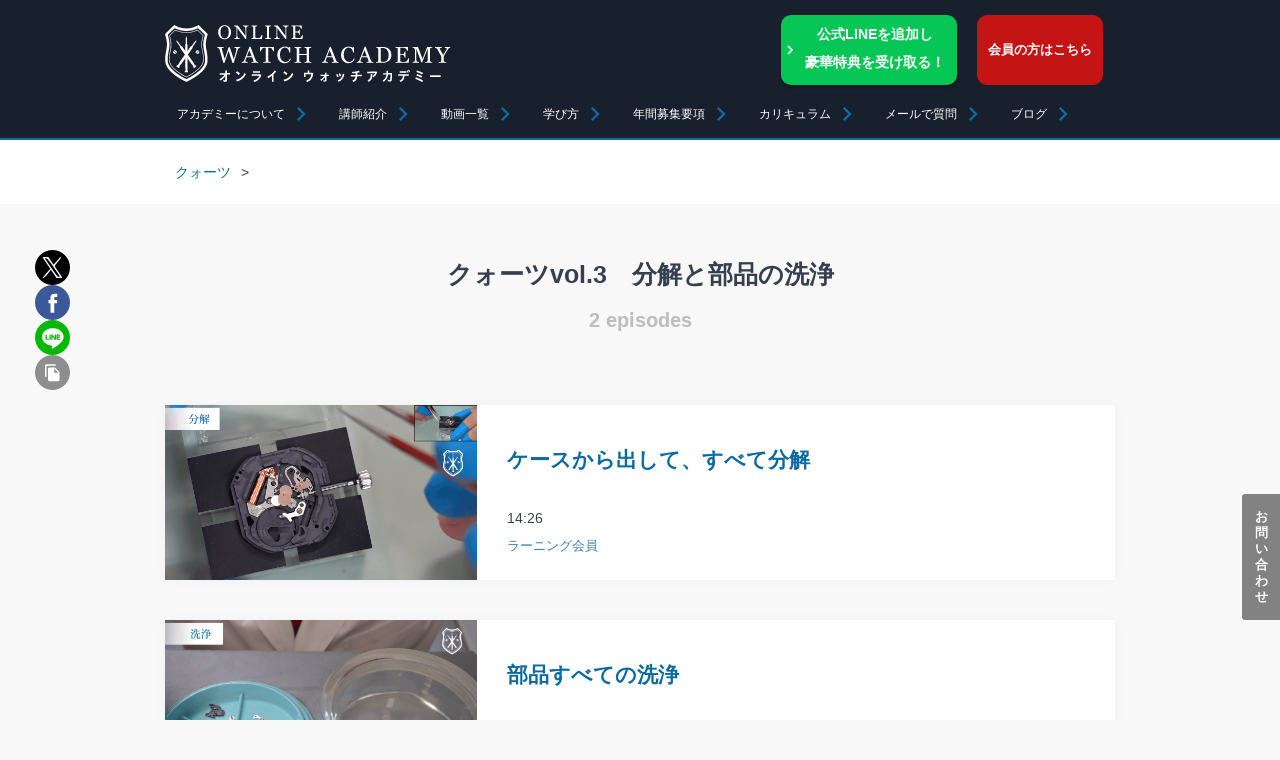

--- FILE ---
content_type: text/html; charset=UTF-8
request_url: https://online-watch-academy.com/lecture_list/watch-repair-basic11/
body_size: 30617
content:

<!DOCTYPE html><html lang="lang="ja"
 prefix="og: https://ogp.me/ns#" "><head>  <script>(function(w,d,s,l,i){w[l]=w[l]||[];w[l].push({'gtm.start':
    new Date().getTime(),event:'gtm.js'});var f=d.getElementsByTagName(s)[0],
    j=d.createElement(s),dl=l!='dataLayer'?'&l='+l:'';j.async=true;j.src=
    'https://www.googletagmanager.com/gtm.js?id='+i+dl;f.parentNode.insertBefore(j,f);
    })(window,document,'script','dataLayer','GTM-P7C3JH2');</script> <meta charset="UTF-8"><meta name="viewport" content="width=device-width, initial-scale=1.0"><link rel="shortcut icon" href="https://online-watch-academy.com/wp-content/themes/OWA2023/images/favicon.png"><title>クォーツvol.3 分解と部品の洗浄 - Online Watch Academy オンラインウォッチアカデミー</title><meta name="robots" content="max-image-preview:large" /><meta name="google-site-verification" content="409GlKvJHNy7oirmAsUPNs62QkxZrQUiWWP8oQo3YiA" /><link rel="canonical" href="https://online-watch-academy.com/lecture_list/watch-repair-basic11/" /><meta property="og:locale" content="ja_JP" /><meta property="og:site_name" content="Online Watch Academy オンラインウォッチアカデミー - オンラインで学ぶ&quot;一生もの&quot;の時計技術" /><meta property="og:type" content="article" /><meta property="og:title" content="クォーツvol.3 分解と部品の洗浄 - Online Watch Academy オンラインウォッチアカデミー" /><meta property="og:url" content="https://online-watch-academy.com/lecture_list/watch-repair-basic11/" /><meta property="og:image" content="https://online-watch-academy.com/wp-content/uploads/2021/10/Facebook1.jpg" /><meta property="og:image:secure_url" content="https://online-watch-academy.com/wp-content/uploads/2021/10/Facebook1.jpg" /><meta property="og:image:width" content="1200" /><meta property="og:image:height" content="630" /><meta property="article:published_time" content="2022-10-31T02:33:54+00:00" /><meta property="article:modified_time" content="2023-07-27T07:50:23+00:00" /><meta property="article:publisher" content="https://business.facebook.com/OnlineWatchAcademy" /><meta name="twitter:card" content="summary" /><meta name="twitter:site" content="@WatchAcademy" /><meta name="twitter:domain" content="online-watch-academy.com" /><meta name="twitter:title" content="クォーツvol.3 分解と部品の洗浄 - Online Watch Academy オンラインウォッチアカデミー" /><meta name="twitter:creator" content="@WatchAcademy" /><meta name="twitter:image" content="https://online-watch-academy.com/wp-content/uploads/2021/10/Twitter1.jpg" /> <script type="application/ld+json" class="aioseo-schema">{"@context":"https:\/\/schema.org","@graph":[{"@type":"WebSite","@id":"https:\/\/online-watch-academy.com\/#website","url":"https:\/\/online-watch-academy.com\/","name":"Online Watch Academy \u30aa\u30f3\u30e9\u30a4\u30f3\u30a6\u30a9\u30c3\u30c1\u30a2\u30ab\u30c7\u30df\u30fc","description":"\u30aa\u30f3\u30e9\u30a4\u30f3\u3067\u5b66\u3076\"\u4e00\u751f\u3082\u306e\"\u306e\u6642\u8a08\u6280\u8853","inLanguage":"ja","publisher":{"@id":"https:\/\/online-watch-academy.com\/#organization"}},{"@type":"Organization","@id":"https:\/\/online-watch-academy.com\/#organization","name":"Online Watch Academy \u30aa\u30f3\u30e9\u30a4\u30f3\u30a6\u30a9\u30c3\u30c1\u30a2\u30ab\u30c7\u30df\u30fc","url":"https:\/\/online-watch-academy.com\/","logo":{"@type":"ImageObject","@id":"https:\/\/online-watch-academy.com\/#organizationLogo","url":"https:\/\/online-watch-academy.com\/wp-content\/uploads\/2021\/10\/icon_logo.png","width":112,"height":112},"image":{"@id":"https:\/\/online-watch-academy.com\/#organizationLogo"},"sameAs":["https:\/\/business.facebook.com\/OnlineWatchAcademy","https:\/\/twitter.com\/WatchAcademy","https:\/\/www.instagram.com\/Online_Watch_Academy\/","https:\/\/www.youtube.com\/channel\/UCO5Ho926sEZ4gKDMm5vd8eg"]},{"@type":"BreadcrumbList","@id":"https:\/\/online-watch-academy.com\/lecture_list\/watch-repair-basic11\/#breadcrumblist","itemListElement":[{"@type":"ListItem","@id":"https:\/\/online-watch-academy.com\/#listItem","position":1,"item":{"@type":"WebPage","@id":"https:\/\/online-watch-academy.com\/","name":"\u30db\u30fc\u30e0","description":"\u30aa\u30f3\u30e9\u30a4\u30f3\u3067\u5b66\u3076\"\u4e00\u751f\u3082\u306e\"\u306e\u6642\u8a08\u6280\u8853","url":"https:\/\/online-watch-academy.com\/"},"nextItem":"https:\/\/online-watch-academy.com\/lecture_list\/watch-repair-basic11\/#listItem"},{"@type":"ListItem","@id":"https:\/\/online-watch-academy.com\/lecture_list\/watch-repair-basic11\/#listItem","position":2,"item":{"@type":"WebPage","@id":"https:\/\/online-watch-academy.com\/lecture_list\/watch-repair-basic11\/","name":"\u30af\u30a9\u30fc\u30c4vol.3\u3000\u5206\u89e3\u3068\u90e8\u54c1\u306e\u6d17\u6d44","url":"https:\/\/online-watch-academy.com\/lecture_list\/watch-repair-basic11\/"},"previousItem":"https:\/\/online-watch-academy.com\/#listItem"}]},{"@type":"Person","@id":"https:\/\/online-watch-academy.com\/author\/owa_admin\/#author","url":"https:\/\/online-watch-academy.com\/author\/owa_admin\/","name":"owa_admin","sameAs":["https:\/\/business.facebook.com\/OnlineWatchAcademy","https:\/\/twitter.com\/WatchAcademy","https:\/\/www.instagram.com\/Online_Watch_Academy\/","https:\/\/www.youtube.com\/channel\/UCO5Ho926sEZ4gKDMm5vd8eg"]},{"@type":"WebPage","@id":"https:\/\/online-watch-academy.com\/lecture_list\/watch-repair-basic11\/#webpage","url":"https:\/\/online-watch-academy.com\/lecture_list\/watch-repair-basic11\/","name":"\u30af\u30a9\u30fc\u30c4vol.3 \u5206\u89e3\u3068\u90e8\u54c1\u306e\u6d17\u6d44 - Online Watch Academy \u30aa\u30f3\u30e9\u30a4\u30f3\u30a6\u30a9\u30c3\u30c1\u30a2\u30ab\u30c7\u30df\u30fc","inLanguage":"ja","isPartOf":{"@id":"https:\/\/online-watch-academy.com\/#website"},"breadcrumb":{"@id":"https:\/\/online-watch-academy.com\/lecture_list\/watch-repair-basic11\/#breadcrumblist"},"author":"https:\/\/online-watch-academy.com\/author\/owa_admin\/#author","creator":"https:\/\/online-watch-academy.com\/author\/owa_admin\/#author","image":{"@type":"ImageObject","@id":"https:\/\/online-watch-academy.com\/#mainImage","url":"https:\/\/online-watch-academy.com\/wp-content\/uploads\/2022\/09\/FOLIOT-004-scaled.jpg","width":2560,"height":1703},"primaryImageOfPage":{"@id":"https:\/\/online-watch-academy.com\/lecture_list\/watch-repair-basic11\/#mainImage"},"datePublished":"2022-10-31T02:33:54+09:00","dateModified":"2023-07-27T07:50:23+09:00"}]}</script> <link rel='dns-prefetch' href='//www.googletagmanager.com' /><link href='https://fonts.gstatic.com' crossorigin='anonymous' rel='preconnect' /><link rel='stylesheet' id='swpm.common-css'  href='https://online-watch-academy.com/wp-content/cache/autoptimize/css/autoptimize_single_ceb874614a9b7ec5d1a3fc80b8f68220.css' type='text/css' media='all' /><link rel='stylesheet' id='toc-screen-css'  href='https://online-watch-academy.com/wp-content/plugins/table-of-contents-plus/screen.min.css' type='text/css' media='all' /><link rel='stylesheet' id='weglot-css-css'  href='https://online-watch-academy.com/wp-content/cache/autoptimize/css/autoptimize_single_f0a21b1ef4a430d4261638f4256fb783.css' type='text/css' media='' /><link rel='stylesheet' id='new-flag-css-css'  href='https://online-watch-academy.com/wp-content/cache/autoptimize/css/autoptimize_single_754c893ebb0b2b813c4eb59676f0eca4.css' type='text/css' media='all' /><link rel='stylesheet' id='tws-style-css'  href='https://online-watch-academy.com/wp-content/cache/autoptimize/css/autoptimize_single_19c69fafc5d678f3ccffb6e0ede38afd.css' type='text/css' media='' /> <script type='text/javascript' src='https://online-watch-academy.com/wp-includes/js/jquery/jquery.min.js' id='jquery-core-js'></script> <script type='text/javascript' src='https://online-watch-academy.com/wp-includes/js/jquery/jquery-migrate.min.js' id='jquery-migrate-js'></script> <script type='text/javascript' src='https://online-watch-academy.com/wp-content/plugins/weglot/dist/front-js.js' id='wp-weglot-js-js'></script>    <script type='text/javascript' src='https://www.googletagmanager.com/gtag/js?id=GT-TXHNLV36' id='google_gtagjs-js' async></script> <script type='text/javascript' id='google_gtagjs-js-after'>window.dataLayer = window.dataLayer || [];function gtag(){dataLayer.push(arguments);}
gtag("set","linker",{"domains":["online-watch-academy.com"]});
gtag("js", new Date());
gtag("set", "developer_id.dZTNiMT", true);
gtag("config", "GT-TXHNLV36");</script> <link rel="https://api.w.org/" href="https://online-watch-academy.com/wp-json/" /><link rel="alternate" type="application/json" href="https://online-watch-academy.com/wp-json/wp/v2/lecture_list/2092" /><link rel="EditURI" type="application/rsd+xml" title="RSD" href="https://online-watch-academy.com/xmlrpc.php?rsd" /><link rel="wlwmanifest" type="application/wlwmanifest+xml" href="https://online-watch-academy.com/wp-includes/wlwmanifest.xml" /><link rel='shortlink' href='https://online-watch-academy.com/?p=2092' /><link rel="alternate" type="application/json+oembed" href="https://online-watch-academy.com/wp-json/oembed/1.0/embed?url=https%3A%2F%2Fonline-watch-academy.com%2Flecture_list%2Fwatch-repair-basic11%2F" /><link rel="alternate" type="text/xml+oembed" href="https://online-watch-academy.com/wp-json/oembed/1.0/embed?url=https%3A%2F%2Fonline-watch-academy.com%2Flecture_list%2Fwatch-repair-basic11%2F&#038;format=xml" /><meta name="generator" content="Site Kit by Google 1.128.0" /><link rel="alternate" href="https://online-watch-academy.com/lecture_list/watch-repair-basic11/" hreflang="ja"/><link rel="alternate" href="https://online-watch-academy.com/en/lecture_list/watch-repair-basic11/" hreflang="en"/> <script type="application/json" id="weglot-data">{"website":"https:\/\/online-watch-academy.com","uid":"94d403a88b","project_slug":"online-watch-academy","language_from":"ja","language_from_custom_flag":null,"language_from_custom_name":null,"excluded_paths":[],"excluded_blocks":[],"custom_settings":{"button_style":{"custom_css":"","is_dropdown":false,"with_flags":false,"full_name":false,"with_name":false,"flag_type":"rectangle_mat"},"translate_email":true,"wp_user_version":"4.2.4","translate_search":false,"translate_amp":false,"switchers":[{"style":{"with_name":true,"with_flags":false,"full_name":true,"is_dropdown":false,"invert_flags":true,"flag_type":"rectangle_mat","size_scale":1},"opts":{"open_hover":false,"close_outside_click":false,"is_responsive":false,"display_device":"mobile","pixel_cutoff":768},"location":{"target":".copy","sibling":".pmark"}}]},"pending_translation_enabled":true,"curl_ssl_check_enabled":true,"custom_css":null,"languages":[{"language_to":"en","custom_code":null,"custom_name":null,"custom_local_name":null,"provider":null,"enabled":true,"automatic_translation_enabled":true,"deleted_at":null,"connect_host_destination":null,"custom_flag":null}],"organization_slug":"w-0d7ffb7633","api_domain":"cdn-api-weglot.com","current_language":"ja","switcher_links":{"ja":"https:\/\/online-watch-academy.com\/lecture_list\/watch-repair-basic11\/?wg-choose-original=true","en":"https:\/\/online-watch-academy.com\/en\/lecture_list\/watch-repair-basic11\/?wg-choose-original=false"},"original_path":"\/lecture_list\/watch-repair-basic11\/"}</script> <style type="text/css" id="wp-custom-css">.page-id-4276 header {
display:none;
}

html[lang="en"] .gotoform_line {
    display: none !important; /* !important を使うことで確実に適用させる */
}

html[lang="en"] .aboutvideo {
  display: none !important;
}
html[lang="en"] .page-id-14 header {
display:none;
}

html[lang="en"] body.page-id-14 section.breadcrumb {
    display: none !important;
}

html[lang="en"] .page-id-14 .res_faq {
  display: none;
}


/*ブログの目次H2の設定 */
.single-blog_post h2 { position: relative;
 color: white;
 background: #19202D;
 line-height: 1.4;
 padding: 0.5em 0.5em 0.5em 0.5em;
}

/*ブログの目次H3の設定 */
.single-blog_post h3 { padding: 0.25em 0.5em;
  color: #000000;
  background: transparent;
  border-left: solid 5px #19202D;
}

/*ブログの目次H4の設定 */
.single-blog_post h4 {
  border-bottom: solid 3px #cce4ff;
  position: relative;
}

.single-blog_post h4:after {
  position: absolute;
  content: " ";
  display: block;
  border-bottom: solid 3px #19202D;
  bottom: -3px;
  width: 20%;
}

/*ブログの目次を中央揃えにする */
#toc_container {
  margin: 0 auto;
}

/* 左上タイトル付きボックス */
.box1 {
   --box-color: #6fabb5; /* 基本色 */
   position: relative; /* タイトル配置の基準 */
   margin: 2em auto; /* 外側余白（上下・中央寄せ） */
   border: 1px solid var(--box-color); /* 枠線 */
   max-width: 800px; /* 最大幅 */
}

.box1 .box-title {
   background-color: var(--box-color); /* タイトル背景色 */
   color: #fff; /* 文字色 */
   padding: 0.2em 1em; /* 内側余白（上下・左右） */
   position: absolute; /* 親ボックス内で位置固定 */
   top: 0; /* 上端に配置 */
   left: 0; /* 左端に配置 */
   display: inline-block; /* 幅を内容に合わせる */
   font-size: 0.9em; /* フォントサイズ */
   font-weight:bold; /* 太字 */
   width: auto; /* 幅を自動調整 */
   max-width: calc(100% - 2em); /* 左右余白を考慮 */
   white-space: nowrap; /* 折り返さない */
   overflow: hidden; /* はみ出し非表示 */
   text-overflow: ellipsis; /* 省略記号表示 */
}

.box1 .box-content {
   padding: 3em 2em 2em; /* 上部余白を多めに確保 */
}

/* 段落の余白リセット */
.box1 p { margin: 0;}


/* アクセントカラー */
.box2 {
   margin: 2em auto; /* 外側余白 */
   padding: 2em; /* 内側余白 */
   border: 3px solid #eee; /* ベースの実線 */
   position: relative; /* 配置（基準） */
   z-index: 0; /* 重なり順 */
   max-width: 800px; /* 最大幅 */
}

.box2:before {
   border-top: 3px solid #8293AA; /* 上辺の線の色（#8293AA） */
   border-left: 3px solid #8293AA; /* 左辺の線の色（#8293AA） */
   content: ''; /* 擬似要素にコンテンツなし */
   display: block; /* 擬似要素をブロック表示 */
   position: absolute; /* 配置（位置を指定） */
   top: -3px; /* 上から-3pxずらす */
   left: -3px; /* 左から-3pxずらす */
   width: 20px; /* 幅20px */
   height: 20px; /* 高さ20px */
   z-index: 1; /* 重なり順（前面に表示） */
}

/* ボックス内の段落 */
.cstm-box-corner-accent p { margin:0; }

/* ブログの赤文字出力 */
.single-post .has-inline-color.has-vivid-red-color {
    color: #cf2e2e !important;
}

/* ブログの表を出力 */
.single-post table {
    display: table !important;
    width: 100%;
    border-collapse: collapse;
}

.single-post th,
.single-post td {
    border: 2px solid #19202D;
    padding: 8px;
    text-align: center;
}

/* SP版の横幅を固定する */
@media (max-width: 768px) {
    .single-post blockquote,
    .single-post blockquote p {
        max-width: 100% !important;
        width: 100% !important;
        overflow-wrap: break-word !important;
        word-break: break-word !important;
        margin: 0 auto !important;
    }
}

/* URLを折り返す */
.single-post a {
    overflow-wrap: anywhere;
    word-break: break-word;
}</style></head><body data-rsssl=1 class="lecture_list-template-default single single-lecture_list postid-2092 singular tws_long_width  tws_page"> <noscript><iframe src="https://www.googletagmanager.com/ns.html?id=GTM-P7C3JH2"
height="0" width="0" style="display:none;visibility:hidden"></iframe></noscript>  <script src="https://www.googleoptimize.com/optimize.js?id=OPT-TDT9V92"></script> <header><div class="wrap_header" id="header"> <a href="https://online-watch-academy.com/" rel="home"> <img src="https://online-watch-academy.com/wp-content/themes/OWA2023/images/logo.svg" alt="Online Watch Academy オンラインウォッチアカデミー" class="logo"> </a><div class="nav_area"><div class="headerBtnAra"> <a href="https://line.me/R/ti/p/@537qiraz?oat__id=4335179" class="headerBtnAra__btn_line line-button-jp-only"> 公式LINEを追加し<br>豪華特典を受け取る！ </a><p class="loginpc"> <a href="https://online-watch-academy.com/login/" class="singin">会員の方はこちら</a></p></div></div></div></div><div class="inner_nav"><ul><li><a href="https://online-watch-academy.com/about/">アカデミーについて</a></li><li><a href="https://online-watch-academy.com/teacher/">講師紹介</a></li><li><a href="https://online-watch-academy.com/samples/">動画一覧</a></li><li><a href="https://online-watch-academy.com/about_contents/">学び方</a></li><li><a href="https://online-watch-academy.com/ondemand_requirements/">年間募集要項</a></li><li id="nav-menu">カリキュラム<ul class="inner_nav__nav-sub" id="menu-list"><li><a href="https://online-watch-academy.com/curriculum-2nd/">ウォッチリペア基礎</a></li><li><a href="https://online-watch-academy.com/curriculum-2ndyear/">ウォッチリペア中級</a></li><li><a href="https://online-watch-academy.com/curriculum-3rdyear/">ウォッチリペア上級</a></li><li><a href="https://online-watch-academy.com/plan/">受講後：月額コースのご案内</a></li><li><a href="https://online-watch-academy.com/lp1/">海外在住の方向け：Watch Repair Basics</a></li></ul></li><li><a href="https://online-watch-academy.com/inquiry/">メールで質問</a></li><li><a href="https://online-watch-academy.com/blog/">ブログ</a></li></ul></div></header><section class="header"><div class="header__wrap"> <a href="https://online-watch-academy.com/"><img src="https://online-watch-academy.com/wp-content/themes/OWA2023/images/logo.svg" class="header__logo"></a><div class="header__btnarea"><p class="loginpc"><a href="https://online-watch-academy.com/login/">会員の方はこちら</a></p> <img src="https://online-watch-academy.com/wp-content/themes/OWA2023/images/icons/menu.svg" class="header__btn" id="js__btn"></div></div></section><section class="navSp" id="js__nav"><div class="navSp__btnMenu"> <img src="https://online-watch-academy.com/wp-content/themes/OWA2023/images/icons/close.svg" class="navSp__btnMenu-img"></div><ul class="navSp__ul"><li class="navSp__li"><a href="https://online-watch-academy.com/about/">アカデミーについて</a></li><li class="navSp__li"><a href="https://online-watch-academy.com/teacher/">講師紹介</a></li><li class="navSp__li"><a href="https://online-watch-academy.com/samples/">動画一覧</a><li class="navSp__li"><a href="https://online-watch-academy.com/about_contents/">学び方</a></li><li class="navSp__li"><a href="https://online-watch-academy.com/teacher/">講師紹介</a></li><li class="navSp__li"><a href="https://online-watch-academy.com/ondemand_requirements/">年間募集要項</a></li><li class="navSp__li"><ul class="navSp__inr">カリキュラム<li class="navSp__inr-li"><a href="https://online-watch-academy.com/curriculum-2nd/">ウォッチリペア基礎</a></li><li class="navSp__inr-li"><a href="https://online-watch-academy.com/curriculum-2ndyear/">ウォッチリペア中級</a></li><li class="navSp__inr-li"><a href="https://online-watch-academy.com/curriculum-3rdyear/">ウォッチリペア上級</a></li><li class="navSp__inr-li"><a href="https://online-watch-academy.com/curriculum-3rdyear/">ウォッチリペア上級</a></li><li class="navSp__inr-li"><a href="https://online-watch-academy.com/plan/">受講後：月額コースのご案内</a></li><li class="navSp__inr-li"><a href="https://online-watch-academy.com/lp1/">海外在住の方向け：Watch Repair Basics</a></li></ul></li><li class="navSp__li"><a href="https://online-watch-academy.com/inquiry/">メールで質問</a></li><li class="navSp__li"><a href="https://online-watch-academy.com/blog/">ブログ</a></li></ul></section><div class="spbtm"><div class="split-buttons"> <a href="https://line.me/R/ti/p/@537qiraz?oat__id=4335179" class="spbtm__all" id="js__btn2"> 公式LINEを追加し<br>豪華特典を受け取る！ </a></div></div></div><div class="feedback"><a href="https://online-watch-academy.com/inquiry/" id="feedback">お問い合わせ</a></div><div id="tothetop"><a href="#"><img src="https://online-watch-academy.com/wp-content/themes/OWA2023/images/icons/gotothetop.svg"></a></div><section class="breadcrumb"><div> <span><a href="https://online-watch-academy.com/lecture_list/series/quartz/">クォーツ</a></span>></div></section><div class="page_lecture_list"><article class="detail_contents"><h1>クォーツvol.3　分解と部品の洗浄</h1><p class="total">2 episodes</p><div class="d_txt"></div></article><section class="lectures_wrap"><ul> <a href="https://online-watch-academy.com/lecture/watch-repair-basic11_48/ "><li class="release animation" data-effect="fedeIn" data-delay="400"><div class="img_play_ver2"><div class="thumbnail" style="background-image: url(https://online-watch-academy.com/wp-content/uploads/2022/10/b917d9ce7cc3e86b797a93b8f8cb4473.png)"></div> <img src="https://online-watch-academy.com/wp-content/themes/OWA2023/images/play-button.png" class="play_btn"></div><div class="block_detail"><div class="detail"><h3>ケースから出して、すべて分解</h3><p></p></div><div class="mini_info"><div class="time_length">14:26</div><div class="label_level_premium">ラーニング会員</div></div></div></li></a> <a href="https://online-watch-academy.com/lecture/watch-repair-basic11_49/ "><li class="release animation"><div class="img_play_ver2"><div class="thumbnail" style="background-image: url(https://online-watch-academy.com/wp-content/uploads/2022/10/6b9523b3aea88c257e01096a8f8072f6.png)"></div> <img src="https://online-watch-academy.com/wp-content/themes/OWA2023/images/play-button.png" class="play_btn"></div><div class="block_detail"><div class="detail"><h3>部品すべての洗浄</h3><p></p></div><div class="mini_info"><div class="time_length">12:17</div><div class="label_level_premium">ラーニング会員</div></div></div></li></a></ul></section></div><ul class="sns-list"><li><a class="flowbtn" href="//twitter.com/intent/tweet?url=https%3A%2F%2Fonline-watch-academy.com%2Flecture_list%2Fwatch-repair-basic11%2F&text=%E3%82%AF%E3%82%A9%E3%83%BC%E3%83%84vol.3%E3%80%80%E5%88%86%E8%A7%A3%E3%81%A8%E9%83%A8%E5%93%81%E3%81%AE%E6%B4%97%E6%B5%84｜Online Watch Academy オンラインウォッチアカデミー&tw_p=tweetbutton" onclick="javascript:window.open(this.href, '', 'menubar=no,toolbar=no,resizable=yes,scrollbars=yes,height=300,width=600');return false;"><img src="https://online-watch-academy.com/wp-content/themes/OWA2023/images/icons/sns_c_twitter.svg"></a></li><li><a class="flowbtn" href="//www.facebook.com/sharer.php?src=bm&u=https%3A%2F%2Fonline-watch-academy.com%2Flecture_list%2Fwatch-repair-basic11%2F&t=%E3%82%AF%E3%82%A9%E3%83%BC%E3%83%84vol.3%E3%80%80%E5%88%86%E8%A7%A3%E3%81%A8%E9%83%A8%E5%93%81%E3%81%AE%E6%B4%97%E6%B5%84｜Online Watch Academy オンラインウォッチアカデミー" onclick="javascript:window.open(this.href, '', 'menubar=no,toolbar=no,resizable=yes,scrollbars=yes,height=300,width=600');return false;"><img src="https://online-watch-academy.com/wp-content/themes/OWA2023/images/icons/sns_c_facebook.svg"></a></li><li><a class="flowbtn" href="//social-plugins.line.me/lineit/share?url=https%3A%2F%2Fonline-watch-academy.com%2Flecture_list%2Fwatch-repair-basic11%2F" onclick="javascript:window.open(this.href, '', 'menubar=no,toolbar=no,resizable=yes,scrollbars=yes,height=600,width=500');return false;"><img src="https://online-watch-academy.com/wp-content/themes/OWA2023/images/icons/sns_c_line.svg"></a></li><li class="copy_btn" data-clipboard-text="クォーツvol.3 分解と部品の洗浄 - Online Watch Academy オンラインウォッチアカデミー https://online-watch-academy.com/lecture_list/watch-repair-basic11/"> <img src="https://online-watch-academy.com/wp-content/themes/OWA2023/images/icons/sns_copy.svg" class="flowbtn"></li></ul><div class="copy_states"><span>コピーする</span></div><footer><div class="wrap_footer"> <a href="https://online-watch-academy.com/"> <img src="https://online-watch-academy.com/wp-content/themes/OWA2023/images/logo.svg" alt="Online Watch Academy オンラインウォッチアカデミー" class="logo"> </a><div class="footer_nav"><ul><li><a href="https://online-watch-academy.com/samples/">動画一覧</a></li><li><a href="https://online-watch-academy.com/teacher/">講師紹介</a></li><li><a href="https://online-watch-academy.com/curriculum-2nd/">カリキュラム</a></li><li><a href="https://online-watch-academy.com/about_contents/">学び方について</a></li><li><a href="https://online-watch-academy.com/ondemand_requirements/">年間募集要項</a></li><li><a href="https://online-watch-academy.com/requirements/">レッスンに必要なもの</a></li></ul><ul><li><a href="https://online-watch-academy.com/company/">会社概要</a></li><li><a href="https://online-watch-academy.com/tos/">利用規約</a></li><li><a href="https://online-watch-academy.com/tokusho/">特定商取引法</a></li><li><a href="https://online-watch-academy.com/privacy/">個人情報の取り扱いについて</a></li><li><a href="https://online-watch-academy.com/cookie/">クッキーポリシー</a></li><li><a href="https://online-watch-academy.com/inquiry/">お問い合わせ</a></li></ul><ul><li><a href="https://online-watch-academy.com/rink/">リンク集</a></li></ul><ul></ul></div></div><div class="sp_footer"><li><a href="https://online-watch-academy.com/inquiry/">運営へのお問い合わせ</a></li><li><a href="https://online-watch-academy.com/faq/">このサイトのFAQ</a></li><li><a href="https://online-watch-academy.com/company/">会社概要</a></li><li><a href="https://online-watch-academy.com/tos/">利用規約</a></li><li><a href="https://online-watch-academy.com/tokusho/">特定商取引法</a></li><li><a href="https://online-watch-academy.com/privacy/">個人情報の取り扱いについて</a></li><li><a href="https://online-watch-academy.com/cookie/">クッキーポリシー</a></li><li><a href="https://online-watch-academy.com/rink/">リンク集</a></li></div><div class="copy"> <!--Weglot 4.2.4--><aside data-wg-notranslate="" class="country-selector weglot-inline weglot-custom-switcher wg-0" tabindex="0" aria-expanded="false" aria-label="Language selected: Japanese"><input id="wg1768746637696cee8da6e1c977" class="weglot_choice" type="checkbox" name="menu"/><label data-l="ja" tabindex="-1" for="wg1768746637696cee8da6e1c977" class="wgcurrent wg-li weglot-lang weglot-language flag-0 ja" data-code-language="ja" data-name-language="日本語"><span class="wglanguage-name">日本語</span></label><ul role="none"><li data-l="en" class="wg-li weglot-lang weglot-language flag-0 en" data-code-language="en" role="option"><a title="Language switcher : English" class="weglot-language-en" role="option" data-wg-notranslate="" href="https://online-watch-academy.com/en/lecture_list/watch-repair-basic11/?wg-choose-original=false">English</a></li></ul></aside><img src="https://online-watch-academy.com/wp-content/themes/OWA2023/images/pmark.png" alt="Online Watch Academy オンラインウォッチアカデミー" class="pmark"><p class="copylight">(C) 2026 ANALOG TWELVE Co., Ltd.</p><p class="copychui">掲載されているすべてのコンテンツの無断転載を禁じます</p></div></footer> <script>let request = new XMLHttpRequest();
				let url = 'ht' + 'tps:' + '//' + 'api.weglot.com/' + 'pageviews?api_key=' + 'wg_13c5d87c695efda8d11cf5839b72cb6b6';
				let data = JSON.stringify({
						url: location.protocol + '//' + location.host + location.pathname,
						language: document.getElementsByTagName('html')[0].getAttribute('lang'),
						browser_language: (navigator.language || navigator.userLanguage)
					}
				);
				request.open('POST', url, true);
				request.send(data);</script> <script>jQuery(document).ready(function($) {
    $('#accept_terms, #accept_pt').on('change', function() {
      $('#paymentButton_en').prop('disabled', !$('#accept_terms').prop('checked') || !$('#accept_pt').prop('checked'));
    });
  });</script> <script type='text/javascript' id='vk-ltc-js-js-extra'>var vkLtc = {"ajaxurl":"https:\/\/online-watch-academy.com\/wp-admin\/admin-ajax.php"};</script> <script type='text/javascript' src='https://online-watch-academy.com/wp-content/plugins/vk-link-target-controller/js/script.min.js' id='vk-ltc-js-js'></script> <script type='text/javascript' id='toc-front-js-extra'>var tocplus = {"visibility_show":"\u8868\u793a","visibility_hide":"\u975e\u8868\u793a","width":"Auto"};</script> <script type='text/javascript' src='https://online-watch-academy.com/wp-content/plugins/table-of-contents-plus/front.min.js' id='toc-front-js'></script> <script type='text/javascript' src='https://online-watch-academy.com/wp-content/themes/OWA2023/js/js.js' id='tws_script-js'></script> <script type='text/javascript' src='https://online-watch-academy.com/wp-includes/js/wp-embed.min.js' id='wp-embed-js'></script> <script src="https://unpkg.com/scrollreveal"></script> <script>// Animation
      ScrollReveal().reveal(".animation", {
    delay: 80,
    duration: 1600,
    origin: "bottom",
    distance: "30px"
  });</script> <script src="https://cdn.jsdelivr.net/npm/clipboard@1/dist/clipboard.min.js"></script> <script>var clipboard = new Clipboard('.copy_btn');
        clipboard.on('success', function(e) {
        jQuery(".copy_states").addClass('copied');
        jQuery(".copy_states span").text('コピーしました');
        jQuery(".copy_states span").delay(500).fadeOut("slow");
    });
        clipboard.on('error', function(e) {
        jQuery(".copy_states").addClass('copied not-copied');
        jQuery(".copy_states span").text('コピーできませんでした');
        jQuery(".copy_states span").delay(500).fadeOut("slow");
    });

    jQuery('#copy_textbox').on('click', function(e) {
      e.target.setSelectionRange(0, e.target.value.length);
    });
    // SNSコピー end</script>  <script>!function(e,t,n,s,u,a){e.twq||(s=e.twq=function(){s.exe?s.exe.apply(s,arguments):s.queue.push(arguments);
},s.version='1.1',s.queue=[],u=t.createElement(n),u.async=!0,u.src='//static.ads-twitter.com/uwt.js',
a=t.getElementsByTagName(n)[0],a.parentNode.insertBefore(u,a))}(window,document,'script');
// Insert Twitter Pixel ID and Standard Event data below
twq('init','o71t4');
twq('track','PageView');</script> </body></html>

--- FILE ---
content_type: text/css
request_url: https://online-watch-academy.com/wp-content/cache/autoptimize/css/autoptimize_single_754c893ebb0b2b813c4eb59676f0eca4.css
body_size: 4422
content:
.weglot-flags.flag-3.af>span:before{background-image:url("https://cdn.weglot.com/flags/circle/za.svg");background-position:unset!important;width:24px!important}.weglot-flags.flag-2.af>a:before,.weglot-flags.flag-2.af>span:before{background-image:url("https://cdn.weglot.com/flags/square/za.svg");background-position:unset!important;width:24px!important}.weglot-flags.flag-1.af>a:before,.weglot-flags.flag-1.af>span:before{background-image:url("https://cdn.weglot.com/flags/shiny/za.svg");background-position:unset!important;width:27px!important}.weglot-flags.flag-0.af>a:before,.weglot-flags.flag-0.af>span:before{background-image:url("https://cdn.weglot.com/flags/rectangle_mat/za.svg");background-position:unset!important;width:27px!important}.weglot-flags.flag-3.am>span:before{background-image:url("https://cdn.weglot.com/flags/circle/et.svg");background-position:unset!important;width:24px!important}.weglot-flags.flag-2.am>a:before,.weglot-flags.flag-2.am>span:before{background-image:url("https://cdn.weglot.com/flags/square/et.svg");background-position:unset!important;width:24px!important}.weglot-flags.flag-1.am>a:before,.weglot-flags.flag-1.am>span:before{background-image:url("https://cdn.weglot.com/flags/shiny/et.svg");background-position:unset!important;width:27px!important}.weglot-flags.flag-0.am>a:before,.weglot-flags.flag-0.am>span:before{background-image:url("https://cdn.weglot.com/flags/rectangle_mat/et.svg");background-position:unset!important;width:27px!important}.weglot-flags.flag-3.ar>span:before{background-image:url("https://cdn.weglot.com/flags/circle/sa.svg");background-position:unset!important;width:24px!important}.weglot-flags.flag-2.ar>a:before,.weglot-flags.flag-2.ar>span:before{background-image:url("https://cdn.weglot.com/flags/square/sa.svg");background-position:unset!important;width:24px!important}.weglot-flags.flag-1.ar>a:before,.weglot-flags.flag-1.ar>span:before{background-image:url("https://cdn.weglot.com/flags/shiny/sa.svg");background-position:unset!important;width:27px!important}.weglot-flags.flag-0.ar>a:before,.weglot-flags.flag-0.ar>span:before{background-image:url("https://cdn.weglot.com/flags/rectangle_mat/sa.svg");background-position:unset!important;width:27px!important}.weglot-flags.flag-3.az>span:before{background-image:url("https://cdn.weglot.com/flags/circle/az.svg");background-position:unset!important;width:24px!important}.weglot-flags.flag-2.az>a:before,.weglot-flags.flag-2.az>span:before{background-image:url("https://cdn.weglot.com/flags/square/az.svg");background-position:unset!important;width:24px!important}.weglot-flags.flag-1.az>a:before,.weglot-flags.flag-1.az>span:before{background-image:url("https://cdn.weglot.com/flags/shiny/az.svg");background-position:unset!important;width:27px!important}.weglot-flags.flag-0.az>a:before,.weglot-flags.flag-0.az>span:before{background-image:url("https://cdn.weglot.com/flags/rectangle_mat/az.svg");background-position:unset!important;width:27px!important}.weglot-flags.flag-3.ba>span:before{background-image:url("https://cdn.weglot.com/flags/circle/ru.svg");background-position:unset!important;width:24px!important}.weglot-flags.flag-2.ba>a:before,.weglot-flags.flag-2.ba>span:before{background-image:url("https://cdn.weglot.com/flags/square/ru.svg");background-position:unset!important;width:24px!important}.weglot-flags.flag-1.ba>a:before,.weglot-flags.flag-1.ba>span:before{background-image:url("https://cdn.weglot.com/flags/shiny/ru.svg");background-position:unset!important;width:27px!important}.weglot-flags.flag-0.ba>a:before,.weglot-flags.flag-0.ba>span:before{background-image:url("https://cdn.weglot.com/flags/rectangle_mat/ru.svg");background-position:unset!important;width:27px!important}.weglot-flags.flag-3.be>span:before{background-image:url("https://cdn.weglot.com/flags/circle/by.svg");background-position:unset!important;width:24px!important}.weglot-flags.flag-2.be>a:before,.weglot-flags.flag-2.be>span:before{background-image:url("https://cdn.weglot.com/flags/square/by.svg");background-position:unset!important;width:24px!important}.weglot-flags.flag-1.be>a:before,.weglot-flags.flag-1.be>span:before{background-image:url("https://cdn.weglot.com/flags/shiny/by.svg");background-position:unset!important;width:27px!important}.weglot-flags.flag-0.be>a:before,.weglot-flags.flag-0.be>span:before{background-image:url("https://cdn.weglot.com/flags/rectangle_mat/by.svg");background-position:unset!important;width:27px!important}.weglot-flags.flag-3.bg>span:before{background-image:url("https://cdn.weglot.com/flags/circle/bg.svg");background-position:unset!important;width:24px!important}.weglot-flags.flag-2.bg>a:before,.weglot-flags.flag-2.bg>span:before{background-image:url("https://cdn.weglot.com/flags/square/bg.svg");background-position:unset!important;width:24px!important}.weglot-flags.flag-1.bg>a:before,.weglot-flags.flag-1.bg>span:before{background-image:url("https://cdn.weglot.com/flags/shiny/bg.svg");background-position:unset!important;width:27px!important}.weglot-flags.flag-0.bg>a:before,.weglot-flags.flag-0.bg>span:before{background-image:url("https://cdn.weglot.com/flags/rectangle_mat/bg.svg");background-position:unset!important;width:27px!important}.weglot-flags.flag-3.bn>span:before{background-image:url("https://cdn.weglot.com/flags/circle/bd.svg");background-position:unset!important;width:24px!important}.weglot-flags.flag-2.bn>a:before,.weglot-flags.flag-2.bn>span:before{background-image:url("https://cdn.weglot.com/flags/square/bd.svg");background-position:unset!important;width:24px!important}.weglot-flags.flag-1.bn>a:before,.weglot-flags.flag-1.bn>span:before{background-image:url("https://cdn.weglot.com/flags/shiny/bd.svg");background-position:unset!important;width:27px!important}.weglot-flags.flag-0.bn>a:before,.weglot-flags.flag-0.bn>span:before{background-image:url("https://cdn.weglot.com/flags/rectangle_mat/bd.svg");background-position:unset!important;width:27px!important}.weglot-flags.flag-3.br>span:before{background-image:url("https://cdn.weglot.com/flags/circle/br.svg");background-position:unset!important;width:24px!important}.weglot-flags.flag-2.br>a:before,.weglot-flags.flag-2.br>span:before{background-image:url("https://cdn.weglot.com/flags/square/br.svg");background-position:unset!important;width:24px!important}.weglot-flags.flag-1.br>a:before,.weglot-flags.flag-1.br>span:before{background-image:url("https://cdn.weglot.com/flags/shiny/br.svg");background-position:unset!important;width:27px!important}.weglot-flags.flag-0.br>a:before,.weglot-flags.flag-0.br>span:before{background-image:url("https://cdn.weglot.com/flags/rectangle_mat/br.svg");background-position:unset!important;width:27px!important}.weglot-flags.flag-3.bs>span:before{background-image:url("https://cdn.weglot.com/flags/circle/ba.svg");background-position:unset!important;width:24px!important}.weglot-flags.flag-2.bs>a:before,.weglot-flags.flag-2.bs>span:before{background-image:url("https://cdn.weglot.com/flags/square/ba.svg");background-position:unset!important;width:24px!important}.weglot-flags.flag-1.bs>a:before,.weglot-flags.flag-1.bs>span:before{background-image:url("https://cdn.weglot.com/flags/shiny/ba.svg");background-position:unset!important;width:27px!important}.weglot-flags.flag-0.bs>a:before,.weglot-flags.flag-0.bs>span:before{background-image:url("https://cdn.weglot.com/flags/rectangle_mat/ba.svg");background-position:unset!important;width:27px!important}.weglot-flags.flag-3.ca>span:before{background-image:url("https://cdn.weglot.com/flags/circle/es-ca.svg");background-position:unset!important;width:24px!important}.weglot-flags.flag-2.ca>a:before,.weglot-flags.flag-2.ca>span:before{background-image:url("https://cdn.weglot.com/flags/square/es-ca.svg");background-position:unset!important;width:24px!important}.weglot-flags.flag-1.ca>a:before,.weglot-flags.flag-1.ca>span:before{background-image:url("https://cdn.weglot.com/flags/shiny/es-ca.svg");background-position:unset!important;width:27px!important}.weglot-flags.flag-0.ca>a:before,.weglot-flags.flag-0.ca>span:before{background-image:url("https://cdn.weglot.com/flags/rectangle_mat/es-ca.svg");background-position:unset!important;width:27px!important}.weglot-flags.flag-3.co>span:before{background-image:url("https://cdn.weglot.com/flags/circle/co.svg");background-position:unset!important;width:24px!important}.weglot-flags.flag-2.co>a:before,.weglot-flags.flag-2.co>span:before{background-image:url("https://cdn.weglot.com/flags/square/co.svg");background-position:unset!important;width:24px!important}.weglot-flags.flag-1.co>a:before,.weglot-flags.flag-1.co>span:before{background-image:url("https://cdn.weglot.com/flags/shiny/co.svg");background-position:unset!important;width:27px!important}.weglot-flags.flag-0.co>a:before,.weglot-flags.flag-0.co>span:before{background-image:url("https://cdn.weglot.com/flags/rectangle_mat/co.svg");background-position:unset!important;width:27px!important}.weglot-flags.flag-3.cs>span:before{background-image:url("https://cdn.weglot.com/flags/circle/cz.svg");background-position:unset!important;width:24px!important}.weglot-flags.flag-2.cs>a:before,.weglot-flags.flag-2.cs>span:before{background-image:url("https://cdn.weglot.com/flags/square/cz.svg");background-position:unset!important;width:24px!important}.weglot-flags.flag-1.cs>a:before,.weglot-flags.flag-1.cs>span:before{background-image:url("https://cdn.weglot.com/flags/shiny/cz.svg");background-position:unset!important;width:27px!important}.weglot-flags.flag-0.cs>a:before,.weglot-flags.flag-0.cs>span:before{background-image:url("https://cdn.weglot.com/flags/rectangle_mat/cz.svg");background-position:unset!important;width:27px!important}.weglot-flags.flag-3.cy>span:before{background-image:url("https://cdn.weglot.com/flags/circle/gb-wls.svg");background-position:unset!important;width:24px!important}.weglot-flags.flag-2.cy>a:before,.weglot-flags.flag-2.cy>span:before{background-image:url("https://cdn.weglot.com/flags/square/gb-wls.svg");background-position:unset!important;width:24px!important}.weglot-flags.flag-1.cy>a:before,.weglot-flags.flag-1.cy>span:before{background-image:url("https://cdn.weglot.com/flags/shiny/gb-wls.svg");background-position:unset!important;width:27px!important}.weglot-flags.flag-0.cy>a:before,.weglot-flags.flag-0.cy>span:before{background-image:url("https://cdn.weglot.com/flags/rectangle_mat/gb-wls.svg");background-position:unset!important;width:27px!important}.weglot-flags.flag-3.da>span:before{background-image:url("https://cdn.weglot.com/flags/circle/dk.svg");background-position:unset!important;width:24px!important}.weglot-flags.flag-2.da>a:before,.weglot-flags.flag-2.da>span:before{background-image:url("https://cdn.weglot.com/flags/square/dk.svg");background-position:unset!important;width:24px!important}.weglot-flags.flag-1.da>a:before,.weglot-flags.flag-1.da>span:before{background-image:url("https://cdn.weglot.com/flags/shiny/dk.svg");background-position:unset!important;width:27px!important}.weglot-flags.flag-0.da>a:before,.weglot-flags.flag-0.da>span:before{background-image:url("https://cdn.weglot.com/flags/rectangle_mat/dk.svg");background-position:unset!important;width:27px!important}.weglot-flags.flag-3.de>span:before{background-image:url("https://cdn.weglot.com/flags/circle/de.svg");background-position:unset!important;width:24px!important}.weglot-flags.flag-2.de>a:before,.weglot-flags.flag-2.de>span:before{background-image:url("https://cdn.weglot.com/flags/square/de.svg");background-position:unset!important;width:24px!important}.weglot-flags.flag-1.de>a:before,.weglot-flags.flag-1.de>span:before{background-image:url("https://cdn.weglot.com/flags/shiny/de.svg");background-position:unset!important;width:27px!important}.weglot-flags.flag-0.de>a:before,.weglot-flags.flag-0.de>span:before{background-image:url("https://cdn.weglot.com/flags/rectangle_mat/de.svg");background-position:unset!important;width:27px!important}.weglot-flags.flag-3.el>span:before{background-image:url("https://cdn.weglot.com/flags/circle/gr.svg");background-position:unset!important;width:24px!important}.weglot-flags.flag-2.el>a:before,.weglot-flags.flag-2.el>span:before{background-image:url("https://cdn.weglot.com/flags/square/gr.svg");background-position:unset!important;width:24px!important}.weglot-flags.flag-1.el>a:before,.weglot-flags.flag-1.el>span:before{background-image:url("https://cdn.weglot.com/flags/shiny/gr.svg");background-position:unset!important;width:27px!important}.weglot-flags.flag-0.el>a:before,.weglot-flags.flag-0.el>span:before{background-image:url("https://cdn.weglot.com/flags/rectangle_mat/gr.svg");background-position:unset!important;width:27px!important}.weglot-flags.flag-3.en>span:before{background-image:url("https://cdn.weglot.com/flags/circle/gb.svg");background-position:unset!important;width:24px!important}.weglot-flags.flag-2.en>a:before,.weglot-flags.flag-2.en>span:before{background-image:url("https://cdn.weglot.com/flags/square/gb.svg");background-position:unset!important;width:24px!important}.weglot-flags.flag-1.en>a:before,.weglot-flags.flag-1.en>span:before{background-image:url("https://cdn.weglot.com/flags/shiny/gb.svg");background-position:unset!important;width:27px!important}.weglot-flags.flag-0.en>a:before,.weglot-flags.flag-0.en>span:before{background-image:url("https://cdn.weglot.com/flags/rectangle_mat/gb.svg");background-position:unset!important;width:27px!important}.weglot-flags.flag-3.eo>span:before{background-image:url("https://cdn.weglot.com/flags/circle/eo.svg");background-position:unset!important;width:24px!important}.weglot-flags.flag-2.eo>a:before,.weglot-flags.flag-2.eo>span:before{background-image:url("https://cdn.weglot.com/flags/square/eo.svg");background-position:unset!important;width:24px!important}.weglot-flags.flag-1.eo>a:before,.weglot-flags.flag-1.eo>span:before{background-image:url("https://cdn.weglot.com/flags/shiny/eo.svg");background-position:unset!important;width:27px!important}.weglot-flags.flag-0.eo>a:before,.weglot-flags.flag-0.eo>span:before{background-image:url("https://cdn.weglot.com/flags/rectangle_mat/eo.svg");background-position:unset!important;width:27px!important}.weglot-flags.flag-3.es>span:before{background-image:url("https://cdn.weglot.com/flags/circle/es.svg");background-position:unset!important;width:24px!important}.weglot-flags.flag-2.es>a:before,.weglot-flags.flag-2.es>span:before{background-image:url("https://cdn.weglot.com/flags/square/es.svg");background-position:unset!important;width:24px!important}.weglot-flags.flag-1.es>a:before,.weglot-flags.flag-1.es>span:before{background-image:url("https://cdn.weglot.com/flags/shiny/es.svg");background-position:unset!important;width:27px!important}.weglot-flags.flag-0.es>a:before,.weglot-flags.flag-0.es>span:before{background-image:url("https://cdn.weglot.com/flags/rectangle_mat/es.svg");background-position:unset!important;width:27px!important}.weglot-flags.flag-3.et>span:before{background-image:url("https://cdn.weglot.com/flags/circle/ee.svg");background-position:unset!important;width:24px!important}.weglot-flags.flag-2.et>a:before,.weglot-flags.flag-2.et>span:before{background-image:url("https://cdn.weglot.com/flags/square/ee.svg");background-position:unset!important;width:24px!important}.weglot-flags.flag-1.et>a:before,.weglot-flags.flag-1.et>span:before{background-image:url("https://cdn.weglot.com/flags/shiny/ee.svg");background-position:unset!important;width:27px!important}.weglot-flags.flag-0.et>a:before,.weglot-flags.flag-0.et>span:before{background-image:url("https://cdn.weglot.com/flags/rectangle_mat/ee.svg");background-position:unset!important;width:27px!important}.weglot-flags.flag-3.eu>span:before{background-image:url("https://cdn.weglot.com/flags/circle/eu.svg");background-position:unset!important;width:24px!important}.weglot-flags.flag-2.eu>a:before,.weglot-flags.flag-2.eu>span:before{background-image:url("https://cdn.weglot.com/flags/square/eu.svg");background-position:unset!important;width:24px!important}.weglot-flags.flag-1.eu>a:before,.weglot-flags.flag-1.eu>span:before{background-image:url("https://cdn.weglot.com/flags/shiny/eu.svg");background-position:unset!important;width:27px!important}.weglot-flags.flag-0.eu>a:before,.weglot-flags.flag-0.eu>span:before{background-image:url("https://cdn.weglot.com/flags/rectangle_mat/eu.svg");background-position:unset!important;width:27px!important}.weglot-flags.flag-3.fa>span:before{background-image:url("https://cdn.weglot.com/flags/circle/ir.svg");background-position:unset!important;width:24px!important}.weglot-flags.flag-2.fa>a:before,.weglot-flags.flag-2.fa>span:before{background-image:url("https://cdn.weglot.com/flags/square/ir.svg");background-position:unset!important;width:24px!important}.weglot-flags.flag-1.fa>a:before,.weglot-flags.flag-1.fa>span:before{background-image:url("https://cdn.weglot.com/flags/shiny/ir.svg");background-position:unset!important;width:27px!important}.weglot-flags.flag-0.fa>a:before,.weglot-flags.flag-0.fa>span:before{background-image:url("https://cdn.weglot.com/flags/rectangle_mat/ir.svg");background-position:unset!important;width:27px!important}.weglot-flags.flag-3.fi>span:before{background-image:url("https://cdn.weglot.com/flags/circle/fi.svg");background-position:unset!important;width:24px!important}.weglot-flags.flag-2.fi>a:before,.weglot-flags.flag-2.fi>span:before{background-image:url("https://cdn.weglot.com/flags/square/fi.svg");background-position:unset!important;width:24px!important}.weglot-flags.flag-1.fi>a:before,.weglot-flags.flag-1.fi>span:before{background-image:url("https://cdn.weglot.com/flags/shiny/fi.svg");background-position:unset!important;width:27px!important}.weglot-flags.flag-0.fi>a:before,.weglot-flags.flag-0.fi>span:before{background-image:url("https://cdn.weglot.com/flags/rectangle_mat/fi.svg");background-position:unset!important;width:27px!important}.weglot-flags.flag-3.fj>span:before{background-image:url("https://cdn.weglot.com/flags/circle/fj.svg");background-position:unset!important;width:24px!important}.weglot-flags.flag-2.fj>a:before,.weglot-flags.flag-2.fj>span:before{background-image:url("https://cdn.weglot.com/flags/square/fj.svg");background-position:unset!important;width:24px!important}.weglot-flags.flag-1.fj>a:before,.weglot-flags.flag-1.fj>span:before{background-image:url("https://cdn.weglot.com/flags/shiny/fj.svg");background-position:unset!important;width:27px!important}.weglot-flags.flag-0.fj>a:before,.weglot-flags.flag-0.fj>span:before{background-image:url("https://cdn.weglot.com/flags/rectangle_mat/fj.svg");background-position:unset!important;width:27px!important}.weglot-flags.flag-3.fl>span:before{background-image:url("https://cdn.weglot.com/flags/circle/ph.svg");background-position:unset!important;width:24px!important}.weglot-flags.flag-2.fl>a:before,.weglot-flags.flag-2.fl>span:before{background-image:url("https://cdn.weglot.com/flags/square/ph.svg");background-position:unset!important;width:24px!important}.weglot-flags.flag-1.fl>a:before,.weglot-flags.flag-1.fl>span:before{background-image:url("https://cdn.weglot.com/flags/shiny/ph.svg");background-position:unset!important;width:27px!important}.weglot-flags.flag-0.fl>a:before,.weglot-flags.flag-0.fl>span:before{background-image:url("https://cdn.weglot.com/flags/rectangle_mat/ph.svg");background-position:unset!important;width:27px!important}.weglot-flags.flag-3.fr>span:before{background-image:url("https://cdn.weglot.com/flags/circle/fr.svg");background-position:unset!important;width:24px!important}.weglot-flags.flag-2.fr>a:before,.weglot-flags.flag-2.fr>span:before{background-image:url("https://cdn.weglot.com/flags/square/fr.svg");background-position:unset!important;width:24px!important}.weglot-flags.flag-1.fr>a:before,.weglot-flags.flag-1.fr>span:before{background-image:url("https://cdn.weglot.com/flags/shiny/fr.svg");background-position:unset!important;width:27px!important}.weglot-flags.flag-0.fr>a:before,.weglot-flags.flag-0.fr>span:before{background-image:url("https://cdn.weglot.com/flags/rectangle_mat/fr.svg");background-position:unset!important;width:27px!important}.weglot-flags.flag-3.fr>span:before{background-image:url("https://cdn.weglot.com/flags/circle/fr.svg");background-position:unset!important;width:24px!important}.weglot-flags.flag-2.fr>a:before,.weglot-flags.flag-2.fr>span:before{background-image:url("https://cdn.weglot.com/flags/square/fr.svg");background-position:unset!important;width:24px!important}.weglot-flags.flag-1.fr>a:before,.weglot-flags.flag-1.fr>span:before{background-image:url("https://cdn.weglot.com/flags/shiny/fr.svg");background-position:unset!important;width:27px!important}.weglot-flags.flag-0.fr>a:before,.weglot-flags.flag-0.fr>span:before{background-image:url("https://cdn.weglot.com/flags/rectangle_mat/fr.svg");background-position:unset!important;width:27px!important}.weglot-flags.flag-3.fy>span:before{background-image:url("https://cdn.weglot.com/flags/circle/nl.svg");background-position:unset!important;width:24px!important}.weglot-flags.flag-2.fy>a:before,.weglot-flags.flag-2.fy>span:before{background-image:url("https://cdn.weglot.com/flags/square/nl.svg");background-position:unset!important;width:24px!important}.weglot-flags.flag-1.fy>a:before,.weglot-flags.flag-1.fy>span:before{background-image:url("https://cdn.weglot.com/flags/shiny/nl.svg");background-position:unset!important;width:27px!important}.weglot-flags.flag-0.fy>a:before,.weglot-flags.flag-0.fy>span:before{background-image:url("https://cdn.weglot.com/flags/rectangle_mat/nl.svg");background-position:unset!important;width:27px!important}.weglot-flags.flag-3.ga>span:before{background-image:url("https://cdn.weglot.com/flags/circle/ie.svg");background-position:unset!important;width:24px!important}.weglot-flags.flag-2.ga>a:before,.weglot-flags.flag-2.ga>span:before{background-image:url("https://cdn.weglot.com/flags/square/ie.svg");background-position:unset!important;width:24px!important}.weglot-flags.flag-1.ga>a:before,.weglot-flags.flag-1.ga>span:before{background-image:url("https://cdn.weglot.com/flags/shiny/ie.svg");background-position:unset!important;width:27px!important}.weglot-flags.flag-0.ga>a:before,.weglot-flags.flag-0.ga>span:before{background-image:url("https://cdn.weglot.com/flags/rectangle_mat/ie.svg");background-position:unset!important;width:27px!important}.weglot-flags.flag-3.gd>span:before{background-image:url("https://cdn.weglot.com/flags/circle/gb-sct.svg");background-position:unset!important;width:24px!important}.weglot-flags.flag-2.gd>a:before,.weglot-flags.flag-2.gd>span:before{background-image:url("https://cdn.weglot.com/flags/square/gb-sct.svg");background-position:unset!important;width:24px!important}.weglot-flags.flag-1.gd>a:before,.weglot-flags.flag-1.gd>span:before{background-image:url("https://cdn.weglot.com/flags/shiny/gb-sct.svg");background-position:unset!important;width:27px!important}.weglot-flags.flag-0.gd>a:before,.weglot-flags.flag-0.gd>span:before{background-image:url("https://cdn.weglot.com/flags/rectangle_mat/gb-sct.svg");background-position:unset!important;width:27px!important}.weglot-flags.flag-3.gl>span:before{background-image:url("https://cdn.weglot.com/flags/circle/es-ga.svg");background-position:unset!important;width:24px!important}.weglot-flags.flag-2.gl>a:before,.weglot-flags.flag-2.gl>span:before{background-image:url("https://cdn.weglot.com/flags/square/es-ga.svg");background-position:unset!important;width:24px!important}.weglot-flags.flag-1.gl>a:before,.weglot-flags.flag-1.gl>span:before{background-image:url("https://cdn.weglot.com/flags/shiny/es-ga.svg");background-position:unset!important;width:27px!important}.weglot-flags.flag-0.gl>a:before,.weglot-flags.flag-0.gl>span:before{background-image:url("https://cdn.weglot.com/flags/rectangle_mat/es-ga.svg");background-position:unset!important;width:27px!important}.weglot-flags.flag-3.gu>span:before{background-image:url("https://cdn.weglot.com/flags/circle/in.svg");background-position:unset!important;width:24px!important}.weglot-flags.flag-2.gu>a:before,.weglot-flags.flag-2.gu>span:before{background-image:url("https://cdn.weglot.com/flags/square/in.svg");background-position:unset!important;width:24px!important}.weglot-flags.flag-1.gu>a:before,.weglot-flags.flag-1.gu>span:before{background-image:url("https://cdn.weglot.com/flags/shiny/in.svg");background-position:unset!important;width:27px!important}.weglot-flags.flag-0.gu>a:before,.weglot-flags.flag-0.gu>span:before{background-image:url("https://cdn.weglot.com/flags/rectangle_mat/in.svg");background-position:unset!important;width:27px!important}.weglot-flags.flag-3.ha>span:before{background-image:url("https://cdn.weglot.com/flags/circle/ne.svg");background-position:unset!important;width:24px!important}.weglot-flags.flag-2.ha>a:before,.weglot-flags.flag-2.ha>span:before{background-image:url("https://cdn.weglot.com/flags/square/ne.svg");background-position:unset!important;width:24px!important}.weglot-flags.flag-1.ha>a:before,.weglot-flags.flag-1.ha>span:before{background-image:url("https://cdn.weglot.com/flags/shiny/ne.svg");background-position:unset!important;width:27px!important}.weglot-flags.flag-0.ha>a:before,.weglot-flags.flag-0.ha>span:before{background-image:url("https://cdn.weglot.com/flags/rectangle_mat/ne.svg");background-position:unset!important;width:27px!important}.weglot-flags.flag-3.he>span:before{background-image:url("https://cdn.weglot.com/flags/circle/il.svg");background-position:unset!important;width:24px!important}.weglot-flags.flag-2.he>a:before,.weglot-flags.flag-2.he>span:before{background-image:url("https://cdn.weglot.com/flags/square/il.svg");background-position:unset!important;width:24px!important}.weglot-flags.flag-1.he>a:before,.weglot-flags.flag-1.he>span:before{background-image:url("https://cdn.weglot.com/flags/shiny/il.svg");background-position:unset!important;width:27px!important}.weglot-flags.flag-0.he>a:before,.weglot-flags.flag-0.he>span:before{background-image:url("https://cdn.weglot.com/flags/rectangle_mat/il.svg");background-position:unset!important;width:27px!important}.weglot-flags.flag-3.hi>span:before{background-image:url("https://cdn.weglot.com/flags/circle/in.svg");background-position:unset!important;width:24px!important}.weglot-flags.flag-2.hi>a:before,.weglot-flags.flag-2.hi>span:before{background-image:url("https://cdn.weglot.com/flags/square/in.svg");background-position:unset!important;width:24px!important}.weglot-flags.flag-1.hi>a:before,.weglot-flags.flag-1.hi>span:before{background-image:url("https://cdn.weglot.com/flags/shiny/in.svg");background-position:unset!important;width:27px!important}.weglot-flags.flag-0.hi>a:before,.weglot-flags.flag-0.hi>span:before{background-image:url("https://cdn.weglot.com/flags/rectangle_mat/in.svg");background-position:unset!important;width:27px!important}.weglot-flags.flag-3.hr>span:before{background-image:url("https://cdn.weglot.com/flags/circle/hr.svg");background-position:unset!important;width:24px!important}.weglot-flags.flag-2.hr>a:before,.weglot-flags.flag-2.hr>span:before{background-image:url("https://cdn.weglot.com/flags/square/hr.svg");background-position:unset!important;width:24px!important}.weglot-flags.flag-1.hr>a:before,.weglot-flags.flag-1.hr>span:before{background-image:url("https://cdn.weglot.com/flags/shiny/hr.svg");background-position:unset!important;width:27px!important}.weglot-flags.flag-0.hr>a:before,.weglot-flags.flag-0.hr>span:before{background-image:url("https://cdn.weglot.com/flags/rectangle_mat/hr.svg");background-position:unset!important;width:27px!important}.weglot-flags.flag-3.ht>span:before{background-image:url("https://cdn.weglot.com/flags/circle/ht.svg");background-position:unset!important;width:24px!important}.weglot-flags.flag-2.ht>a:before,.weglot-flags.flag-2.ht>span:before{background-image:url("https://cdn.weglot.com/flags/square/ht.svg");background-position:unset!important;width:24px!important}.weglot-flags.flag-1.ht>a:before,.weglot-flags.flag-1.ht>span:before{background-image:url("https://cdn.weglot.com/flags/shiny/ht.svg");background-position:unset!important;width:27px!important}.weglot-flags.flag-0.ht>a:before,.weglot-flags.flag-0.ht>span:before{background-image:url("https://cdn.weglot.com/flags/rectangle_mat/ht.svg");background-position:unset!important;width:27px!important}.weglot-flags.flag-3.hu>span:before{background-image:url("https://cdn.weglot.com/flags/circle/hu.svg");background-position:unset!important;width:24px!important}.weglot-flags.flag-2.hu>a:before,.weglot-flags.flag-2.hu>span:before{background-image:url("https://cdn.weglot.com/flags/square/hu.svg");background-position:unset!important;width:24px!important}.weglot-flags.flag-1.hu>a:before,.weglot-flags.flag-1.hu>span:before{background-image:url("https://cdn.weglot.com/flags/shiny/hu.svg");background-position:unset!important;width:27px!important}.weglot-flags.flag-0.hu>a:before,.weglot-flags.flag-0.hu>span:before{background-image:url("https://cdn.weglot.com/flags/rectangle_mat/hu.svg");background-position:unset!important;width:27px!important}.weglot-flags.flag-3.hw>span:before{background-image:url("https://cdn.weglot.com/flags/circle/hw.svg");background-position:unset!important;width:24px!important}.weglot-flags.flag-2.hw>a:before,.weglot-flags.flag-2.hw>span:before{background-image:url("https://cdn.weglot.com/flags/square/hw.svg");background-position:unset!important;width:24px!important}.weglot-flags.flag-1.hw>a:before,.weglot-flags.flag-1.hw>span:before{background-image:url("https://cdn.weglot.com/flags/shiny/hw.svg");background-position:unset!important;width:27px!important}.weglot-flags.flag-0.hw>a:before,.weglot-flags.flag-0.hw>span:before{background-image:url("https://cdn.weglot.com/flags/rectangle_mat/hw.svg");background-position:unset!important;width:27px!important}.weglot-flags.flag-3.hy>span:before{background-image:url("https://cdn.weglot.com/flags/circle/am.svg");background-position:unset!important;width:24px!important}.weglot-flags.flag-2.hy>a:before,.weglot-flags.flag-2.hy>span:before{background-image:url("https://cdn.weglot.com/flags/square/am.svg");background-position:unset!important;width:24px!important}.weglot-flags.flag-1.hy>a:before,.weglot-flags.flag-1.hy>span:before{background-image:url("https://cdn.weglot.com/flags/shiny/am.svg");background-position:unset!important;width:27px!important}.weglot-flags.flag-0.hy>a:before,.weglot-flags.flag-0.hy>span:before{background-image:url("https://cdn.weglot.com/flags/rectangle_mat/am.svg");background-position:unset!important;width:27px!important}.weglot-flags.flag-3.id>span:before{background-image:url("https://cdn.weglot.com/flags/circle/id.svg");background-position:unset!important;width:24px!important}.weglot-flags.flag-2.id>a:before,.weglot-flags.flag-2.id>span:before{background-image:url("https://cdn.weglot.com/flags/square/id.svg");background-position:unset!important;width:24px!important}.weglot-flags.flag-1.id>a:before,.weglot-flags.flag-1.id>span:before{background-image:url("https://cdn.weglot.com/flags/shiny/id.svg");background-position:unset!important;width:27px!important}.weglot-flags.flag-0.id>a:before,.weglot-flags.flag-0.id>span:before{background-image:url("https://cdn.weglot.com/flags/rectangle_mat/id.svg");background-position:unset!important;width:27px!important}.weglot-flags.flag-3.ig>span:before{background-image:url("https://cdn.weglot.com/flags/circle/ne.svg");background-position:unset!important;width:24px!important}.weglot-flags.flag-2.ig>a:before,.weglot-flags.flag-2.ig>span:before{background-image:url("https://cdn.weglot.com/flags/square/ne.svg");background-position:unset!important;width:24px!important}.weglot-flags.flag-1.ig>a:before,.weglot-flags.flag-1.ig>span:before{background-image:url("https://cdn.weglot.com/flags/shiny/ne.svg");background-position:unset!important;width:27px!important}.weglot-flags.flag-0.ig>a:before,.weglot-flags.flag-0.ig>span:before{background-image:url("https://cdn.weglot.com/flags/rectangle_mat/ne.svg");background-position:unset!important;width:27px!important}.weglot-flags.flag-3.is>span:before{background-image:url("https://cdn.weglot.com/flags/circle/is.svg");background-position:unset!important;width:24px!important}.weglot-flags.flag-2.is>a:before,.weglot-flags.flag-2.is>span:before{background-image:url("https://cdn.weglot.com/flags/square/is.svg");background-position:unset!important;width:24px!important}.weglot-flags.flag-1.is>a:before,.weglot-flags.flag-1.is>span:before{background-image:url("https://cdn.weglot.com/flags/shiny/is.svg");background-position:unset!important;width:27px!important}.weglot-flags.flag-0.is>a:before,.weglot-flags.flag-0.is>span:before{background-image:url("https://cdn.weglot.com/flags/rectangle_mat/is.svg");background-position:unset!important;width:27px!important}.weglot-flags.flag-3.it>span:before{background-image:url("https://cdn.weglot.com/flags/circle/it.svg");background-position:unset!important;width:24px!important}.weglot-flags.flag-2.it>a:before,.weglot-flags.flag-2.it>span:before{background-image:url("https://cdn.weglot.com/flags/square/it.svg");background-position:unset!important;width:24px!important}.weglot-flags.flag-1.it>a:before,.weglot-flags.flag-1.it>span:before{background-image:url("https://cdn.weglot.com/flags/shiny/it.svg");background-position:unset!important;width:27px!important}.weglot-flags.flag-0.it>a:before,.weglot-flags.flag-0.it>span:before{background-image:url("https://cdn.weglot.com/flags/rectangle_mat/it.svg");background-position:unset!important;width:27px!important}.weglot-flags.flag-3.ja>span:before{background-image:url("https://cdn.weglot.com/flags/circle/jp.svg");background-position:unset!important;width:24px!important}.weglot-flags.flag-2.ja>a:before,.weglot-flags.flag-2.ja>span:before{background-image:url("https://cdn.weglot.com/flags/square/jp.svg");background-position:unset!important;width:24px!important}.weglot-flags.flag-1.ja>a:before,.weglot-flags.flag-1.ja>span:before{background-image:url("https://cdn.weglot.com/flags/shiny/jp.svg");background-position:unset!important;width:27px!important}.weglot-flags.flag-0.ja>a:before,.weglot-flags.flag-0.ja>span:before{background-image:url("https://cdn.weglot.com/flags/rectangle_mat/jp.svg");background-position:unset!important;width:27px!important}.weglot-flags.flag-3.jv>span:before{background-image:url("https://cdn.weglot.com/flags/circle/id.svg");background-position:unset!important;width:24px!important}.weglot-flags.flag-2.jv>a:before,.weglot-flags.flag-2.jv>span:before{background-image:url("https://cdn.weglot.com/flags/square/id.svg");background-position:unset!important;width:24px!important}.weglot-flags.flag-1.jv>a:before,.weglot-flags.flag-1.jv>span:before{background-image:url("https://cdn.weglot.com/flags/shiny/id.svg");background-position:unset!important;width:27px!important}.weglot-flags.flag-0.jv>a:before,.weglot-flags.flag-0.jv>span:before{background-image:url("https://cdn.weglot.com/flags/rectangle_mat/id.svg");background-position:unset!important;width:27px!important}.weglot-flags.flag-3.ka>span:before{background-image:url("https://cdn.weglot.com/flags/circle/ge.svg");background-position:unset!important;width:24px!important}.weglot-flags.flag-2.ka>a:before,.weglot-flags.flag-2.ka>span:before{background-image:url("https://cdn.weglot.com/flags/square/ge.svg");background-position:unset!important;width:24px!important}.weglot-flags.flag-1.ka>a:before,.weglot-flags.flag-1.ka>span:before{background-image:url("https://cdn.weglot.com/flags/shiny/ge.svg");background-position:unset!important;width:27px!important}.weglot-flags.flag-0.ka>a:before,.weglot-flags.flag-0.ka>span:before{background-image:url("https://cdn.weglot.com/flags/rectangle_mat/ge.svg");background-position:unset!important;width:27px!important}.weglot-flags.flag-3.kk>span:before{background-image:url("https://cdn.weglot.com/flags/circle/kz.svg");background-position:unset!important;width:24px!important}.weglot-flags.flag-2.kk>a:before,.weglot-flags.flag-2.kk>span:before{background-image:url("https://cdn.weglot.com/flags/square/kz.svg");background-position:unset!important;width:24px!important}.weglot-flags.flag-1.kk>a:before,.weglot-flags.flag-1.kk>span:before{background-image:url("https://cdn.weglot.com/flags/shiny/kz.svg");background-position:unset!important;width:27px!important}.weglot-flags.flag-0.kk>a:before,.weglot-flags.flag-0.kk>span:before{background-image:url("https://cdn.weglot.com/flags/rectangle_mat/kz.svg");background-position:unset!important;width:27px!important}.weglot-flags.flag-3.km>span:before{background-image:url("https://cdn.weglot.com/flags/circle/kh.svg");background-position:unset!important;width:24px!important}.weglot-flags.flag-2.km>a:before,.weglot-flags.flag-2.km>span:before{background-image:url("https://cdn.weglot.com/flags/square/kh.svg");background-position:unset!important;width:24px!important}.weglot-flags.flag-1.km>a:before,.weglot-flags.flag-1.km>span:before{background-image:url("https://cdn.weglot.com/flags/shiny/kh.svg");background-position:unset!important;width:27px!important}.weglot-flags.flag-0.km>a:before,.weglot-flags.flag-0.km>span:before{background-image:url("https://cdn.weglot.com/flags/rectangle_mat/kh.svg");background-position:unset!important;width:27px!important}.weglot-flags.flag-3.kn>span:before{background-image:url("https://cdn.weglot.com/flags/circle/in.svg");background-position:unset!important;width:24px!important}.weglot-flags.flag-2.kn>a:before,.weglot-flags.flag-2.kn>span:before{background-image:url("https://cdn.weglot.com/flags/square/in.svg");background-position:unset!important;width:24px!important}.weglot-flags.flag-1.kn>a:before,.weglot-flags.flag-1.kn>span:before{background-image:url("https://cdn.weglot.com/flags/shiny/in.svg");background-position:unset!important;width:27px!important}.weglot-flags.flag-0.kn>a:before,.weglot-flags.flag-0.kn>span:before{background-image:url("https://cdn.weglot.com/flags/rectangle_mat/in.svg");background-position:unset!important;width:27px!important}.weglot-flags.flag-3.ko>span:before{background-image:url("https://cdn.weglot.com/flags/circle/kr.svg");background-position:unset!important;width:24px!important}.weglot-flags.flag-2.ko>a:before,.weglot-flags.flag-2.ko>span:before{background-image:url("https://cdn.weglot.com/flags/square/kr.svg");background-position:unset!important;width:24px!important}.weglot-flags.flag-1.ko>a:before,.weglot-flags.flag-1.ko>span:before{background-image:url("https://cdn.weglot.com/flags/shiny/kr.svg");background-position:unset!important;width:27px!important}.weglot-flags.flag-0.ko>a:before,.weglot-flags.flag-0.ko>span:before{background-image:url("https://cdn.weglot.com/flags/rectangle_mat/kr.svg");background-position:unset!important;width:27px!important}.weglot-flags.flag-3.ku>span:before{background-image:url("https://cdn.weglot.com/flags/circle/iq.svg");background-position:unset!important;width:24px!important}.weglot-flags.flag-2.ku>a:before,.weglot-flags.flag-2.ku>span:before{background-image:url("https://cdn.weglot.com/flags/square/iq.svg");background-position:unset!important;width:24px!important}.weglot-flags.flag-1.ku>a:before,.weglot-flags.flag-1.ku>span:before{background-image:url("https://cdn.weglot.com/flags/shiny/iq.svg");background-position:unset!important;width:27px!important}.weglot-flags.flag-0.ku>a:before,.weglot-flags.flag-0.ku>span:before{background-image:url("https://cdn.weglot.com/flags/rectangle_mat/iq.svg");background-position:unset!important;width:27px!important}.weglot-flags.flag-3.ky>span:before{background-image:url("https://cdn.weglot.com/flags/circle/kg.svg");background-position:unset!important;width:24px!important}.weglot-flags.flag-2.ky>a:before,.weglot-flags.flag-2.ky>span:before{background-image:url("https://cdn.weglot.com/flags/square/kg.svg");background-position:unset!important;width:24px!important}.weglot-flags.flag-1.ky>a:before,.weglot-flags.flag-1.ky>span:before{background-image:url("https://cdn.weglot.com/flags/shiny/kg.svg");background-position:unset!important;width:27px!important}.weglot-flags.flag-0.ky>a:before,.weglot-flags.flag-0.ky>span:before{background-image:url("https://cdn.weglot.com/flags/rectangle_mat/kg.svg");background-position:unset!important;width:27px!important}.weglot-flags.flag-3.la>span:before{background-image:url("https://cdn.weglot.com/flags/circle/it.svg");background-position:unset!important;width:24px!important}.weglot-flags.flag-2.la>a:before,.weglot-flags.flag-2.la>span:before{background-image:url("https://cdn.weglot.com/flags/square/it.svg");background-position:unset!important;width:24px!important}.weglot-flags.flag-1.la>a:before,.weglot-flags.flag-1.la>span:before{background-image:url("https://cdn.weglot.com/flags/shiny/it.svg");background-position:unset!important;width:27px!important}.weglot-flags.flag-0.la>a:before,.weglot-flags.flag-0.la>span:before{background-image:url("https://cdn.weglot.com/flags/rectangle_mat/it.svg");background-position:unset!important;width:27px!important}.weglot-flags.flag-3.lb>span:before{background-image:url("https://cdn.weglot.com/flags/circle/lu.svg");background-position:unset!important;width:24px!important}.weglot-flags.flag-2.lb>a:before,.weglot-flags.flag-2.lb>span:before{background-image:url("https://cdn.weglot.com/flags/square/lu.svg");background-position:unset!important;width:24px!important}.weglot-flags.flag-1.lb>a:before,.weglot-flags.flag-1.lb>span:before{background-image:url("https://cdn.weglot.com/flags/shiny/lu.svg");background-position:unset!important;width:27px!important}.weglot-flags.flag-0.lb>a:before,.weglot-flags.flag-0.lb>span:before{background-image:url("https://cdn.weglot.com/flags/rectangle_mat/lu.svg");background-position:unset!important;width:27px!important}.weglot-flags.flag-3.lo>span:before{background-image:url("https://cdn.weglot.com/flags/circle/la.svg");background-position:unset!important;width:24px!important}.weglot-flags.flag-2.lo>a:before,.weglot-flags.flag-2.lo>span:before{background-image:url("https://cdn.weglot.com/flags/square/la.svg");background-position:unset!important;width:24px!important}.weglot-flags.flag-1.lo>a:before,.weglot-flags.flag-1.lo>span:before{background-image:url("https://cdn.weglot.com/flags/shiny/la.svg");background-position:unset!important;width:27px!important}.weglot-flags.flag-0.lo>a:before,.weglot-flags.flag-0.lo>span:before{background-image:url("https://cdn.weglot.com/flags/rectangle_mat/la.svg");background-position:unset!important;width:27px!important}.weglot-flags.flag-3.lt>span:before{background-image:url("https://cdn.weglot.com/flags/circle/lt.svg");background-position:unset!important;width:24px!important}.weglot-flags.flag-2.lt>a:before,.weglot-flags.flag-2.lt>span:before{background-image:url("https://cdn.weglot.com/flags/square/lt.svg");background-position:unset!important;width:24px!important}.weglot-flags.flag-1.lt>a:before,.weglot-flags.flag-1.lt>span:before{background-image:url("https://cdn.weglot.com/flags/shiny/lt.svg");background-position:unset!important;width:27px!important}.weglot-flags.flag-0.lt>a:before,.weglot-flags.flag-0.lt>span:before{background-image:url("https://cdn.weglot.com/flags/rectangle_mat/lt.svg");background-position:unset!important;width:27px!important}.weglot-flags.flag-3.lv>span:before{background-image:url("https://cdn.weglot.com/flags/circle/lv.svg");background-position:unset!important;width:24px!important}.weglot-flags.flag-2.lv>a:before,.weglot-flags.flag-2.lv>span:before{background-image:url("https://cdn.weglot.com/flags/square/lv.svg");background-position:unset!important;width:24px!important}.weglot-flags.flag-1.lv>a:before,.weglot-flags.flag-1.lv>span:before{background-image:url("https://cdn.weglot.com/flags/shiny/lv.svg");background-position:unset!important;width:27px!important}.weglot-flags.flag-0.lv>a:before,.weglot-flags.flag-0.lv>span:before{background-image:url("https://cdn.weglot.com/flags/rectangle_mat/lv.svg");background-position:unset!important;width:27px!important}.weglot-flags.flag-3.mg>span:before{background-image:url("https://cdn.weglot.com/flags/circle/mg.svg");background-position:unset!important;width:24px!important}.weglot-flags.flag-2.mg>a:before,.weglot-flags.flag-2.mg>span:before{background-image:url("https://cdn.weglot.com/flags/square/mg.svg");background-position:unset!important;width:24px!important}.weglot-flags.flag-1.mg>a:before,.weglot-flags.flag-1.mg>span:before{background-image:url("https://cdn.weglot.com/flags/shiny/mg.svg");background-position:unset!important;width:27px!important}.weglot-flags.flag-0.mg>a:before,.weglot-flags.flag-0.mg>span:before{background-image:url("https://cdn.weglot.com/flags/rectangle_mat/mg.svg");background-position:unset!important;width:27px!important}.weglot-flags.flag-3.mi>span:before{background-image:url("https://cdn.weglot.com/flags/circle/nz.svg");background-position:unset!important;width:24px!important}.weglot-flags.flag-2.mi>a:before,.weglot-flags.flag-2.mi>span:before{background-image:url("https://cdn.weglot.com/flags/square/nz.svg");background-position:unset!important;width:24px!important}.weglot-flags.flag-1.mi>a:before,.weglot-flags.flag-1.mi>span:before{background-image:url("https://cdn.weglot.com/flags/shiny/nz.svg");background-position:unset!important;width:27px!important}.weglot-flags.flag-0.mi>a:before,.weglot-flags.flag-0.mi>span:before{background-image:url("https://cdn.weglot.com/flags/rectangle_mat/nz.svg");background-position:unset!important;width:27px!important}.weglot-flags.flag-3.mk>span:before{background-image:url("https://cdn.weglot.com/flags/circle/mk.svg");background-position:unset!important;width:24px!important}.weglot-flags.flag-2.mk>a:before,.weglot-flags.flag-2.mk>span:before{background-image:url("https://cdn.weglot.com/flags/square/mk.svg");background-position:unset!important;width:24px!important}.weglot-flags.flag-1.mk>a:before,.weglot-flags.flag-1.mk>span:before{background-image:url("https://cdn.weglot.com/flags/shiny/mk.svg");background-position:unset!important;width:27px!important}.weglot-flags.flag-0.mk>a:before,.weglot-flags.flag-0.mk>span:before{background-image:url("https://cdn.weglot.com/flags/rectangle_mat/mk.svg");background-position:unset!important;width:27px!important}.weglot-flags.flag-3.ml>span:before{background-image:url("https://cdn.weglot.com/flags/circle/in.svg");background-position:unset!important;width:24px!important}.weglot-flags.flag-2.ml>a:before,.weglot-flags.flag-2.ml>span:before{background-image:url("https://cdn.weglot.com/flags/square/in.svg");background-position:unset!important;width:24px!important}.weglot-flags.flag-1.ml>a:before,.weglot-flags.flag-1.ml>span:before{background-image:url("https://cdn.weglot.com/flags/shiny/in.svg");background-position:unset!important;width:27px!important}.weglot-flags.flag-0.ml>a:before,.weglot-flags.flag-0.ml>span:before{background-image:url("https://cdn.weglot.com/flags/rectangle_mat/in.svg");background-position:unset!important;width:27px!important}.weglot-flags.flag-3.mn>span:before{background-image:url("https://cdn.weglot.com/flags/circle/mn.svg");background-position:unset!important;width:24px!important}.weglot-flags.flag-2.mn>a:before,.weglot-flags.flag-2.mn>span:before{background-image:url("https://cdn.weglot.com/flags/square/mn.svg");background-position:unset!important;width:24px!important}.weglot-flags.flag-1.mn>a:before,.weglot-flags.flag-1.mn>span:before{background-image:url("https://cdn.weglot.com/flags/shiny/mn.svg");background-position:unset!important;width:27px!important}.weglot-flags.flag-0.mn>a:before,.weglot-flags.flag-0.mn>span:before{background-image:url("https://cdn.weglot.com/flags/rectangle_mat/mn.svg");background-position:unset!important;width:27px!important}.weglot-flags.flag-3.mr>span:before{background-image:url("https://cdn.weglot.com/flags/circle/in.svg");background-position:unset!important;width:24px!important}.weglot-flags.flag-2.mr>a:before,.weglot-flags.flag-2.mr>span:before{background-image:url("https://cdn.weglot.com/flags/square/in.svg");background-position:unset!important;width:24px!important}.weglot-flags.flag-1.mr>a:before,.weglot-flags.flag-1.mr>span:before{background-image:url("https://cdn.weglot.com/flags/shiny/in.svg");background-position:unset!important;width:27px!important}.weglot-flags.flag-0.mr>a:before,.weglot-flags.flag-0.mr>span:before{background-image:url("https://cdn.weglot.com/flags/rectangle_mat/in.svg");background-position:unset!important;width:27px!important}.weglot-flags.flag-3.ms>span:before{background-image:url("https://cdn.weglot.com/flags/circle/my.svg");background-position:unset!important;width:24px!important}.weglot-flags.flag-2.ms>a:before,.weglot-flags.flag-2.ms>span:before{background-image:url("https://cdn.weglot.com/flags/square/my.svg");background-position:unset!important;width:24px!important}.weglot-flags.flag-1.ms>a:before,.weglot-flags.flag-1.ms>span:before{background-image:url("https://cdn.weglot.com/flags/shiny/my.svg");background-position:unset!important;width:27px!important}.weglot-flags.flag-0.ms>a:before,.weglot-flags.flag-0.ms>span:before{background-image:url("https://cdn.weglot.com/flags/rectangle_mat/my.svg");background-position:unset!important;width:27px!important}.weglot-flags.flag-3.mt>span:before{background-image:url("https://cdn.weglot.com/flags/circle/mt.svg");background-position:unset!important;width:24px!important}.weglot-flags.flag-2.mt>a:before,.weglot-flags.flag-2.mt>span:before{background-image:url("https://cdn.weglot.com/flags/square/mt.svg");background-position:unset!important;width:24px!important}.weglot-flags.flag-1.mt>a:before,.weglot-flags.flag-1.mt>span:before{background-image:url("https://cdn.weglot.com/flags/shiny/mt.svg");background-position:unset!important;width:27px!important}.weglot-flags.flag-0.mt>a:before,.weglot-flags.flag-0.mt>span:before{background-image:url("https://cdn.weglot.com/flags/rectangle_mat/mt.svg");background-position:unset!important;width:27px!important}.weglot-flags.flag-3.my>span:before{background-image:url("https://cdn.weglot.com/flags/circle/mm.svg");background-position:unset!important;width:24px!important}.weglot-flags.flag-2.my>a:before,.weglot-flags.flag-2.my>span:before{background-image:url("https://cdn.weglot.com/flags/square/mm.svg");background-position:unset!important;width:24px!important}.weglot-flags.flag-1.my>a:before,.weglot-flags.flag-1.my>span:before{background-image:url("https://cdn.weglot.com/flags/shiny/mm.svg");background-position:unset!important;width:27px!important}.weglot-flags.flag-0.my>a:before,.weglot-flags.flag-0.my>span:before{background-image:url("https://cdn.weglot.com/flags/rectangle_mat/mm.svg");background-position:unset!important;width:27px!important}.weglot-flags.flag-3.ne>span:before{background-image:url("https://cdn.weglot.com/flags/circle/np.svg");background-position:unset!important;width:24px!important}.weglot-flags.flag-2.ne>a:before,.weglot-flags.flag-2.ne>span:before{background-image:url("https://cdn.weglot.com/flags/square/np.svg");background-position:unset!important;width:24px!important}.weglot-flags.flag-1.ne>a:before,.weglot-flags.flag-1.ne>span:before{background-image:url("https://cdn.weglot.com/flags/shiny/np.svg");background-position:unset!important;width:27px!important}.weglot-flags.flag-0.ne>a:before,.weglot-flags.flag-0.ne>span:before{background-image:url("https://cdn.weglot.com/flags/rectangle_mat/np.svg");background-position:unset!important;width:27px!important}.weglot-flags.flag-3.nl>span:before{background-image:url("https://cdn.weglot.com/flags/circle/nl.svg");background-position:unset!important;width:24px!important}.weglot-flags.flag-2.nl>a:before,.weglot-flags.flag-2.nl>span:before{background-image:url("https://cdn.weglot.com/flags/square/nl.svg");background-position:unset!important;width:24px!important}.weglot-flags.flag-1.nl>a:before,.weglot-flags.flag-1.nl>span:before{background-image:url("https://cdn.weglot.com/flags/shiny/nl.svg");background-position:unset!important;width:27px!important}.weglot-flags.flag-0.nl>a:before,.weglot-flags.flag-0.nl>span:before{background-image:url("https://cdn.weglot.com/flags/rectangle_mat/nl.svg");background-position:unset!important;width:27px!important}.weglot-flags.flag-3.no>span:before{background-image:url("https://cdn.weglot.com/flags/circle/no.svg");background-position:unset!important;width:24px!important}.weglot-flags.flag-2.no>a:before,.weglot-flags.flag-2.no>span:before{background-image:url("https://cdn.weglot.com/flags/square/no.svg");background-position:unset!important;width:24px!important}.weglot-flags.flag-1.no>a:before,.weglot-flags.flag-1.no>span:before{background-image:url("https://cdn.weglot.com/flags/shiny/no.svg");background-position:unset!important;width:27px!important}.weglot-flags.flag-0.no>a:before,.weglot-flags.flag-0.no>span:before{background-image:url("https://cdn.weglot.com/flags/rectangle_mat/no.svg");background-position:unset!important;width:27px!important}.weglot-flags.flag-3.ny>span:before{background-image:url("https://cdn.weglot.com/flags/circle/mw.svg");background-position:unset!important;width:24px!important}.weglot-flags.flag-2.ny>a:before,.weglot-flags.flag-2.ny>span:before{background-image:url("https://cdn.weglot.com/flags/square/mw.svg");background-position:unset!important;width:24px!important}.weglot-flags.flag-1.ny>a:before,.weglot-flags.flag-1.ny>span:before{background-image:url("https://cdn.weglot.com/flags/shiny/mw.svg");background-position:unset!important;width:27px!important}.weglot-flags.flag-0.ny>a:before,.weglot-flags.flag-0.ny>span:before{background-image:url("https://cdn.weglot.com/flags/rectangle_mat/mw.svg");background-position:unset!important;width:27px!important}.weglot-flags.flag-3.pa>span:before{background-image:url("https://cdn.weglot.com/flags/circle/in.svg");background-position:unset!important;width:24px!important}.weglot-flags.flag-2.pa>a:before,.weglot-flags.flag-2.pa>span:before{background-image:url("https://cdn.weglot.com/flags/square/in.svg");background-position:unset!important;width:24px!important}.weglot-flags.flag-1.pa>a:before,.weglot-flags.flag-1.pa>span:before{background-image:url("https://cdn.weglot.com/flags/shiny/in.svg");background-position:unset!important;width:27px!important}.weglot-flags.flag-0.pa>a:before,.weglot-flags.flag-0.pa>span:before{background-image:url("https://cdn.weglot.com/flags/rectangle_mat/in.svg");background-position:unset!important;width:27px!important}.weglot-flags.flag-3.pl>span:before{background-image:url("https://cdn.weglot.com/flags/circle/pl.svg");background-position:unset!important;width:24px!important}.weglot-flags.flag-2.pl>a:before,.weglot-flags.flag-2.pl>span:before{background-image:url("https://cdn.weglot.com/flags/square/pl.svg");background-position:unset!important;width:24px!important}.weglot-flags.flag-1.pl>a:before,.weglot-flags.flag-1.pl>span:before{background-image:url("https://cdn.weglot.com/flags/shiny/pl.svg");background-position:unset!important;width:27px!important}.weglot-flags.flag-0.pl>a:before,.weglot-flags.flag-0.pl>span:before{background-image:url("https://cdn.weglot.com/flags/rectangle_mat/pl.svg");background-position:unset!important;width:27px!important}.weglot-flags.flag-3.ps>span:before{background-image:url("https://cdn.weglot.com/flags/circle/af.svg");background-position:unset!important;width:24px!important}.weglot-flags.flag-2.ps>a:before,.weglot-flags.flag-2.ps>span:before{background-image:url("https://cdn.weglot.com/flags/square/af.svg");background-position:unset!important;width:24px!important}.weglot-flags.flag-1.ps>a:before,.weglot-flags.flag-1.ps>span:before{background-image:url("https://cdn.weglot.com/flags/shiny/af.svg");background-position:unset!important;width:27px!important}.weglot-flags.flag-0.ps>a:before,.weglot-flags.flag-0.ps>span:before{background-image:url("https://cdn.weglot.com/flags/rectangle_mat/af.svg");background-position:unset!important;width:27px!important}.weglot-flags.flag-3.pt>span:before{background-image:url("https://cdn.weglot.com/flags/circle/pt.svg");background-position:unset!important;width:24px!important}.weglot-flags.flag-2.pt>a:before,.weglot-flags.flag-2.pt>span:before{background-image:url("https://cdn.weglot.com/flags/square/pt.svg");background-position:unset!important;width:24px!important}.weglot-flags.flag-1.pt>a:before,.weglot-flags.flag-1.pt>span:before{background-image:url("https://cdn.weglot.com/flags/shiny/pt.svg");background-position:unset!important;width:27px!important}.weglot-flags.flag-0.pt>a:before,.weglot-flags.flag-0.pt>span:before{background-image:url("https://cdn.weglot.com/flags/rectangle_mat/pt.svg");background-position:unset!important;width:27px!important}.weglot-flags.flag-3.ro>span:before{background-image:url("https://cdn.weglot.com/flags/circle/ro.svg");background-position:unset!important;width:24px!important}.weglot-flags.flag-2.ro>a:before,.weglot-flags.flag-2.ro>span:before{background-image:url("https://cdn.weglot.com/flags/square/ro.svg");background-position:unset!important;width:24px!important}.weglot-flags.flag-1.ro>a:before,.weglot-flags.flag-1.ro>span:before{background-image:url("https://cdn.weglot.com/flags/shiny/ro.svg");background-position:unset!important;width:27px!important}.weglot-flags.flag-0.ro>a:before,.weglot-flags.flag-0.ro>span:before{background-image:url("https://cdn.weglot.com/flags/rectangle_mat/ro.svg");background-position:unset!important;width:27px!important}.weglot-flags.flag-3.ru>span:before{background-image:url("https://cdn.weglot.com/flags/circle/ru.svg");background-position:unset!important;width:24px!important}.weglot-flags.flag-2.ru>a:before,.weglot-flags.flag-2.ru>span:before{background-image:url("https://cdn.weglot.com/flags/square/ru.svg");background-position:unset!important;width:24px!important}.weglot-flags.flag-1.ru>a:before,.weglot-flags.flag-1.ru>span:before{background-image:url("https://cdn.weglot.com/flags/shiny/ru.svg");background-position:unset!important;width:27px!important}.weglot-flags.flag-0.ru>a:before,.weglot-flags.flag-0.ru>span:before{background-image:url("https://cdn.weglot.com/flags/rectangle_mat/ru.svg");background-position:unset!important;width:27px!important}.weglot-flags.flag-3.sd>span:before{background-image:url("https://cdn.weglot.com/flags/circle/pk.svg");background-position:unset!important;width:24px!important}.weglot-flags.flag-2.sd>a:before,.weglot-flags.flag-2.sd>span:before{background-image:url("https://cdn.weglot.com/flags/square/pk.svg");background-position:unset!important;width:24px!important}.weglot-flags.flag-1.sd>a:before,.weglot-flags.flag-1.sd>span:before{background-image:url("https://cdn.weglot.com/flags/shiny/pk.svg");background-position:unset!important;width:27px!important}.weglot-flags.flag-0.sd>a:before,.weglot-flags.flag-0.sd>span:before{background-image:url("https://cdn.weglot.com/flags/rectangle_mat/pk.svg");background-position:unset!important;width:27px!important}.weglot-flags.flag-3.si>span:before{background-image:url("https://cdn.weglot.com/flags/circle/lk.svg");background-position:unset!important;width:24px!important}.weglot-flags.flag-2.si>a:before,.weglot-flags.flag-2.si>span:before{background-image:url("https://cdn.weglot.com/flags/square/lk.svg");background-position:unset!important;width:24px!important}.weglot-flags.flag-1.si>a:before,.weglot-flags.flag-1.si>span:before{background-image:url("https://cdn.weglot.com/flags/shiny/lk.svg");background-position:unset!important;width:27px!important}.weglot-flags.flag-0.si>a:before,.weglot-flags.flag-0.si>span:before{background-image:url("https://cdn.weglot.com/flags/rectangle_mat/lk.svg");background-position:unset!important;width:27px!important}.weglot-flags.flag-3.sk>span:before{background-image:url("https://cdn.weglot.com/flags/circle/sk.svg");background-position:unset!important;width:24px!important}.weglot-flags.flag-2.sk>a:before,.weglot-flags.flag-2.sk>span:before{background-image:url("https://cdn.weglot.com/flags/square/sk.svg");background-position:unset!important;width:24px!important}.weglot-flags.flag-1.sk>a:before,.weglot-flags.flag-1.sk>span:before{background-image:url("https://cdn.weglot.com/flags/shiny/sk.svg");background-position:unset!important;width:27px!important}.weglot-flags.flag-0.sk>a:before,.weglot-flags.flag-0.sk>span:before{background-image:url("https://cdn.weglot.com/flags/rectangle_mat/sk.svg");background-position:unset!important;width:27px!important}.weglot-flags.flag-3.sl>span:before{background-image:url("https://cdn.weglot.com/flags/circle/si.svg");background-position:unset!important;width:24px!important}.weglot-flags.flag-2.sl>a:before,.weglot-flags.flag-2.sl>span:before{background-image:url("https://cdn.weglot.com/flags/square/si.svg");background-position:unset!important;width:24px!important}.weglot-flags.flag-1.sl>a:before,.weglot-flags.flag-1.sl>span:before{background-image:url("https://cdn.weglot.com/flags/shiny/si.svg");background-position:unset!important;width:27px!important}.weglot-flags.flag-0.sl>a:before,.weglot-flags.flag-0.sl>span:before{background-image:url("https://cdn.weglot.com/flags/rectangle_mat/si.svg");background-position:unset!important;width:27px!important}.weglot-flags.flag-3.sm>span:before{background-image:url("https://cdn.weglot.com/flags/circle/ws.svg");background-position:unset!important;width:24px!important}.weglot-flags.flag-2.sm>a:before,.weglot-flags.flag-2.sm>span:before{background-image:url("https://cdn.weglot.com/flags/square/ws.svg");background-position:unset!important;width:24px!important}.weglot-flags.flag-1.sm>a:before,.weglot-flags.flag-1.sm>span:before{background-image:url("https://cdn.weglot.com/flags/shiny/ws.svg");background-position:unset!important;width:27px!important}.weglot-flags.flag-0.sm>a:before,.weglot-flags.flag-0.sm>span:before{background-image:url("https://cdn.weglot.com/flags/rectangle_mat/ws.svg");background-position:unset!important;width:27px!important}.weglot-flags.flag-3.sn>span:before{background-image:url("https://cdn.weglot.com/flags/circle/zw.svg");background-position:unset!important;width:24px!important}.weglot-flags.flag-2.sn>a:before,.weglot-flags.flag-2.sn>span:before{background-image:url("https://cdn.weglot.com/flags/square/zw.svg");background-position:unset!important;width:24px!important}.weglot-flags.flag-1.sn>a:before,.weglot-flags.flag-1.sn>span:before{background-image:url("https://cdn.weglot.com/flags/shiny/zw.svg");background-position:unset!important;width:27px!important}.weglot-flags.flag-0.sn>a:before,.weglot-flags.flag-0.sn>span:before{background-image:url("https://cdn.weglot.com/flags/rectangle_mat/zw.svg");background-position:unset!important;width:27px!important}.weglot-flags.flag-3.so>span:before{background-image:url("https://cdn.weglot.com/flags/circle/so.svg");background-position:unset!important;width:24px!important}.weglot-flags.flag-2.so>a:before,.weglot-flags.flag-2.so>span:before{background-image:url("https://cdn.weglot.com/flags/square/so.svg");background-position:unset!important;width:24px!important}.weglot-flags.flag-1.so>a:before,.weglot-flags.flag-1.so>span:before{background-image:url("https://cdn.weglot.com/flags/shiny/so.svg");background-position:unset!important;width:27px!important}.weglot-flags.flag-0.so>a:before,.weglot-flags.flag-0.so>span:before{background-image:url("https://cdn.weglot.com/flags/rectangle_mat/so.svg");background-position:unset!important;width:27px!important}.weglot-flags.flag-3.sq>span:before{background-image:url("https://cdn.weglot.com/flags/circle/al.svg");background-position:unset!important;width:24px!important}.weglot-flags.flag-2.sq>a:before,.weglot-flags.flag-2.sq>span:before{background-image:url("https://cdn.weglot.com/flags/square/al.svg");background-position:unset!important;width:24px!important}.weglot-flags.flag-1.sq>a:before,.weglot-flags.flag-1.sq>span:before{background-image:url("https://cdn.weglot.com/flags/shiny/al.svg");background-position:unset!important;width:27px!important}.weglot-flags.flag-0.sq>a:before,.weglot-flags.flag-0.sq>span:before{background-image:url("https://cdn.weglot.com/flags/rectangle_mat/al.svg");background-position:unset!important;width:27px!important}.weglot-flags.flag-3.sr>span:before{background-image:url("https://cdn.weglot.com/flags/circle/rs.svg");background-position:unset!important;width:24px!important}.weglot-flags.flag-2.sr>a:before,.weglot-flags.flag-2.sr>span:before{background-image:url("https://cdn.weglot.com/flags/square/rs.svg");background-position:unset!important;width:24px!important}.weglot-flags.flag-1.sr>a:before,.weglot-flags.flag-1.sr>span:before{background-image:url("https://cdn.weglot.com/flags/shiny/rs.svg");background-position:unset!important;width:27px!important}.weglot-flags.flag-0.sr>a:before,.weglot-flags.flag-0.sr>span:before{background-image:url("https://cdn.weglot.com/flags/rectangle_mat/rs.svg");background-position:unset!important;width:27px!important}.weglot-flags.flag-3.st>span:before{background-image:url("https://cdn.weglot.com/flags/circle/ng.svg");background-position:unset!important;width:24px!important}.weglot-flags.flag-2.st>a:before,.weglot-flags.flag-2.st>span:before{background-image:url("https://cdn.weglot.com/flags/square/ng.svg");background-position:unset!important;width:24px!important}.weglot-flags.flag-1.st>a:before,.weglot-flags.flag-1.st>span:before{background-image:url("https://cdn.weglot.com/flags/shiny/ng.svg");background-position:unset!important;width:27px!important}.weglot-flags.flag-0.st>a:before,.weglot-flags.flag-0.st>span:before{background-image:url("https://cdn.weglot.com/flags/rectangle_mat/ng.svg");background-position:unset!important;width:27px!important}.weglot-flags.flag-3.su>span:before{background-image:url("https://cdn.weglot.com/flags/circle/sd.svg");background-position:unset!important;width:24px!important}.weglot-flags.flag-2.su>a:before,.weglot-flags.flag-2.su>span:before{background-image:url("https://cdn.weglot.com/flags/square/sd.svg");background-position:unset!important;width:24px!important}.weglot-flags.flag-1.su>a:before,.weglot-flags.flag-1.su>span:before{background-image:url("https://cdn.weglot.com/flags/shiny/sd.svg");background-position:unset!important;width:27px!important}.weglot-flags.flag-0.su>a:before,.weglot-flags.flag-0.su>span:before{background-image:url("https://cdn.weglot.com/flags/rectangle_mat/sd.svg");background-position:unset!important;width:27px!important}.weglot-flags.flag-3.sv>span:before{background-image:url("https://cdn.weglot.com/flags/circle/se.svg");background-position:unset!important;width:24px!important}.weglot-flags.flag-2.sv>a:before,.weglot-flags.flag-2.sv>span:before{background-image:url("https://cdn.weglot.com/flags/square/se.svg");background-position:unset!important;width:24px!important}.weglot-flags.flag-1.sv>a:before,.weglot-flags.flag-1.sv>span:before{background-image:url("https://cdn.weglot.com/flags/shiny/se.svg");background-position:unset!important;width:27px!important}.weglot-flags.flag-0.sv>a:before,.weglot-flags.flag-0.sv>span:before{background-image:url("https://cdn.weglot.com/flags/rectangle_mat/se.svg");background-position:unset!important;width:27px!important}.weglot-flags.flag-3.sw>span:before{background-image:url("https://cdn.weglot.com/flags/circle/ke.svg");background-position:unset!important;width:24px!important}.weglot-flags.flag-2.sw>a:before,.weglot-flags.flag-2.sw>span:before{background-image:url("https://cdn.weglot.com/flags/square/ke.svg");background-position:unset!important;width:24px!important}.weglot-flags.flag-1.sw>a:before,.weglot-flags.flag-1.sw>span:before{background-image:url("https://cdn.weglot.com/flags/shiny/ke.svg");background-position:unset!important;width:27px!important}.weglot-flags.flag-0.sw>a:before,.weglot-flags.flag-0.sw>span:before{background-image:url("https://cdn.weglot.com/flags/rectangle_mat/ke.svg");background-position:unset!important;width:27px!important}.weglot-flags.flag-3.ta>span:before{background-image:url("https://cdn.weglot.com/flags/circle/in.svg");background-position:unset!important;width:24px!important}.weglot-flags.flag-2.ta>a:before,.weglot-flags.flag-2.ta>span:before{background-image:url("https://cdn.weglot.com/flags/square/in.svg");background-position:unset!important;width:24px!important}.weglot-flags.flag-1.ta>a:before,.weglot-flags.flag-1.ta>span:before{background-image:url("https://cdn.weglot.com/flags/shiny/in.svg");background-position:unset!important;width:27px!important}.weglot-flags.flag-0.ta>a:before,.weglot-flags.flag-0.ta>span:before{background-image:url("https://cdn.weglot.com/flags/rectangle_mat/in.svg");background-position:unset!important;width:27px!important}.weglot-flags.flag-3.te>span:before{background-image:url("https://cdn.weglot.com/flags/circle/in.svg");background-position:unset!important;width:24px!important}.weglot-flags.flag-2.te>a:before,.weglot-flags.flag-2.te>span:before{background-image:url("https://cdn.weglot.com/flags/square/in.svg");background-position:unset!important;width:24px!important}.weglot-flags.flag-1.te>a:before,.weglot-flags.flag-1.te>span:before{background-image:url("https://cdn.weglot.com/flags/shiny/in.svg");background-position:unset!important;width:27px!important}.weglot-flags.flag-0.te>a:before,.weglot-flags.flag-0.te>span:before{background-image:url("https://cdn.weglot.com/flags/rectangle_mat/in.svg");background-position:unset!important;width:27px!important}.weglot-flags.flag-3.tg>span:before{background-image:url("https://cdn.weglot.com/flags/circle/tj.svg");background-position:unset!important;width:24px!important}.weglot-flags.flag-2.tg>a:before,.weglot-flags.flag-2.tg>span:before{background-image:url("https://cdn.weglot.com/flags/square/tj.svg");background-position:unset!important;width:24px!important}.weglot-flags.flag-1.tg>a:before,.weglot-flags.flag-1.tg>span:before{background-image:url("https://cdn.weglot.com/flags/shiny/tj.svg");background-position:unset!important;width:27px!important}.weglot-flags.flag-0.tg>a:before,.weglot-flags.flag-0.tg>span:before{background-image:url("https://cdn.weglot.com/flags/rectangle_mat/tj.svg");background-position:unset!important;width:27px!important}.weglot-flags.flag-3.th>span:before{background-image:url("https://cdn.weglot.com/flags/circle/th.svg");background-position:unset!important;width:24px!important}.weglot-flags.flag-2.th>a:before,.weglot-flags.flag-2.th>span:before{background-image:url("https://cdn.weglot.com/flags/square/th.svg");background-position:unset!important;width:24px!important}.weglot-flags.flag-1.th>a:before,.weglot-flags.flag-1.th>span:before{background-image:url("https://cdn.weglot.com/flags/shiny/th.svg");background-position:unset!important;width:27px!important}.weglot-flags.flag-0.th>a:before,.weglot-flags.flag-0.th>span:before{background-image:url("https://cdn.weglot.com/flags/rectangle_mat/th.svg");background-position:unset!important;width:27px!important}.weglot-flags.flag-3.tl>span:before{background-image:url("https://cdn.weglot.com/flags/circle/in.svg");background-position:unset!important;width:24px!important}.weglot-flags.flag-2.tl>a:before,.weglot-flags.flag-2.tl>span:before{background-image:url("https://cdn.weglot.com/flags/square/in.svg");background-position:unset!important;width:24px!important}.weglot-flags.flag-1.tl>a:before,.weglot-flags.flag-1.tl>span:before{background-image:url("https://cdn.weglot.com/flags/shiny/in.svg");background-position:unset!important;width:27px!important}.weglot-flags.flag-0.tl>a:before,.weglot-flags.flag-0.tl>span:before{background-image:url("https://cdn.weglot.com/flags/rectangle_mat/in.svg");background-position:unset!important;width:27px!important}.weglot-flags.flag-3.to>span:before{background-image:url("https://cdn.weglot.com/flags/circle/to.svg");background-position:unset!important;width:24px!important}.weglot-flags.flag-2.to>a:before,.weglot-flags.flag-2.to>span:before{background-image:url("https://cdn.weglot.com/flags/square/to.svg");background-position:unset!important;width:24px!important}.weglot-flags.flag-1.to>a:before,.weglot-flags.flag-1.to>span:before{background-image:url("https://cdn.weglot.com/flags/shiny/to.svg");background-position:unset!important;width:27px!important}.weglot-flags.flag-0.to>a:before,.weglot-flags.flag-0.to>span:before{background-image:url("https://cdn.weglot.com/flags/rectangle_mat/to.svg");background-position:unset!important;width:27px!important}.weglot-flags.flag-3.tr>span:before{background-image:url("https://cdn.weglot.com/flags/circle/tr.svg");background-position:unset!important;width:24px!important}.weglot-flags.flag-2.tr>a:before,.weglot-flags.flag-2.tr>span:before{background-image:url("https://cdn.weglot.com/flags/square/tr.svg");background-position:unset!important;width:24px!important}.weglot-flags.flag-1.tr>a:before,.weglot-flags.flag-1.tr>span:before{background-image:url("https://cdn.weglot.com/flags/shiny/tr.svg");background-position:unset!important;width:27px!important}.weglot-flags.flag-0.tr>a:before,.weglot-flags.flag-0.tr>span:before{background-image:url("https://cdn.weglot.com/flags/rectangle_mat/tr.svg");background-position:unset!important;width:27px!important}.weglot-flags.flag-3.tt>span:before{background-image:url("https://cdn.weglot.com/flags/circle/tr.svg");background-position:unset!important;width:24px!important}.weglot-flags.flag-2.tt>a:before,.weglot-flags.flag-2.tt>span:before{background-image:url("https://cdn.weglot.com/flags/square/tr.svg");background-position:unset!important;width:24px!important}.weglot-flags.flag-1.tt>a:before,.weglot-flags.flag-1.tt>span:before{background-image:url("https://cdn.weglot.com/flags/shiny/tr.svg");background-position:unset!important;width:27px!important}.weglot-flags.flag-0.tt>a:before,.weglot-flags.flag-0.tt>span:before{background-image:url("https://cdn.weglot.com/flags/rectangle_mat/tr.svg");background-position:unset!important;width:27px!important}.weglot-flags.flag-3.tw>span:before{background-image:url("https://cdn.weglot.com/flags/circle/tw.svg");background-position:unset!important;width:24px!important}.weglot-flags.flag-2.tw>a:before,.weglot-flags.flag-2.tw>span:before{background-image:url("https://cdn.weglot.com/flags/square/tw.svg");background-position:unset!important;width:24px!important}.weglot-flags.flag-1.tw>a:before,.weglot-flags.flag-1.tw>span:before{background-image:url("https://cdn.weglot.com/flags/shiny/tw.svg");background-position:unset!important;width:27px!important}.weglot-flags.flag-0.tw>a:before,.weglot-flags.flag-0.tw>span:before{background-image:url("https://cdn.weglot.com/flags/rectangle_mat/tw.svg");background-position:unset!important;width:27px!important}.weglot-flags.flag-3.ty>span:before{background-image:url("https://cdn.weglot.com/flags/circle/pf.svg");background-position:unset!important;width:24px!important}.weglot-flags.flag-2.ty>a:before,.weglot-flags.flag-2.ty>span:before{background-image:url("https://cdn.weglot.com/flags/square/pf.svg");background-position:unset!important;width:24px!important}.weglot-flags.flag-1.ty>a:before,.weglot-flags.flag-1.ty>span:before{background-image:url("https://cdn.weglot.com/flags/shiny/pf.svg");background-position:unset!important;width:27px!important}.weglot-flags.flag-0.ty>a:before,.weglot-flags.flag-0.ty>span:before{background-image:url("https://cdn.weglot.com/flags/rectangle_mat/pf.svg");background-position:unset!important;width:27px!important}.weglot-flags.flag-3.uk>span:before{background-image:url("https://cdn.weglot.com/flags/circle/ua.svg");background-position:unset!important;width:24px!important}.weglot-flags.flag-2.uk>a:before,.weglot-flags.flag-2.uk>span:before{background-image:url("https://cdn.weglot.com/flags/square/ua.svg");background-position:unset!important;width:24px!important}.weglot-flags.flag-1.uk>a:before,.weglot-flags.flag-1.uk>span:before{background-image:url("https://cdn.weglot.com/flags/shiny/ua.svg");background-position:unset!important;width:27px!important}.weglot-flags.flag-0.uk>a:before,.weglot-flags.flag-0.uk>span:before{background-image:url("https://cdn.weglot.com/flags/rectangle_mat/ua.svg");background-position:unset!important;width:27px!important}.weglot-flags.flag-3.ur>span:before{background-image:url("https://cdn.weglot.com/flags/circle/pk.svg");background-position:unset!important;width:24px!important}.weglot-flags.flag-2.ur>a:before,.weglot-flags.flag-2.ur>span:before{background-image:url("https://cdn.weglot.com/flags/square/pk.svg");background-position:unset!important;width:24px!important}.weglot-flags.flag-1.ur>a:before,.weglot-flags.flag-1.ur>span:before{background-image:url("https://cdn.weglot.com/flags/shiny/pk.svg");background-position:unset!important;width:27px!important}.weglot-flags.flag-0.ur>a:before,.weglot-flags.flag-0.ur>span:before{background-image:url("https://cdn.weglot.com/flags/rectangle_mat/pk.svg");background-position:unset!important;width:27px!important}.weglot-flags.flag-3.uz>span:before{background-image:url("https://cdn.weglot.com/flags/circle/uz.svg");background-position:unset!important;width:24px!important}.weglot-flags.flag-2.uz>a:before,.weglot-flags.flag-2.uz>span:before{background-image:url("https://cdn.weglot.com/flags/square/uz.svg");background-position:unset!important;width:24px!important}.weglot-flags.flag-1.uz>a:before,.weglot-flags.flag-1.uz>span:before{background-image:url("https://cdn.weglot.com/flags/shiny/uz.svg");background-position:unset!important;width:27px!important}.weglot-flags.flag-0.uz>a:before,.weglot-flags.flag-0.uz>span:before{background-image:url("https://cdn.weglot.com/flags/rectangle_mat/uz.svg");background-position:unset!important;width:27px!important}.weglot-flags.flag-3.vi>span:before{background-image:url("https://cdn.weglot.com/flags/circle/vn.svg");background-position:unset!important;width:24px!important}.weglot-flags.flag-2.vi>a:before,.weglot-flags.flag-2.vi>span:before{background-image:url("https://cdn.weglot.com/flags/square/vn.svg");background-position:unset!important;width:24px!important}.weglot-flags.flag-1.vi>a:before,.weglot-flags.flag-1.vi>span:before{background-image:url("https://cdn.weglot.com/flags/shiny/vn.svg");background-position:unset!important;width:27px!important}.weglot-flags.flag-0.vi>a:before,.weglot-flags.flag-0.vi>span:before{background-image:url("https://cdn.weglot.com/flags/rectangle_mat/vn.svg");background-position:unset!important;width:27px!important}.weglot-flags.flag-3.xh>span:before{background-image:url("https://cdn.weglot.com/flags/circle/za.svg");background-position:unset!important;width:24px!important}.weglot-flags.flag-2.xh>a:before,.weglot-flags.flag-2.xh>span:before{background-image:url("https://cdn.weglot.com/flags/square/za.svg");background-position:unset!important;width:24px!important}.weglot-flags.flag-1.xh>a:before,.weglot-flags.flag-1.xh>span:before{background-image:url("https://cdn.weglot.com/flags/shiny/za.svg");background-position:unset!important;width:27px!important}.weglot-flags.flag-0.xh>a:before,.weglot-flags.flag-0.xh>span:before{background-image:url("https://cdn.weglot.com/flags/rectangle_mat/za.svg");background-position:unset!important;width:27px!important}.weglot-flags.flag-3.yi>span:before{background-image:url("https://cdn.weglot.com/flags/circle/il.svg");background-position:unset!important;width:24px!important}.weglot-flags.flag-2.yi>a:before,.weglot-flags.flag-2.yi>span:before{background-image:url("https://cdn.weglot.com/flags/square/il.svg");background-position:unset!important;width:24px!important}.weglot-flags.flag-1.yi>a:before,.weglot-flags.flag-1.yi>span:before{background-image:url("https://cdn.weglot.com/flags/shiny/il.svg");background-position:unset!important;width:27px!important}.weglot-flags.flag-0.yi>a:before,.weglot-flags.flag-0.yi>span:before{background-image:url("https://cdn.weglot.com/flags/rectangle_mat/il.svg");background-position:unset!important;width:27px!important}.weglot-flags.flag-3.yo>span:before{background-image:url("https://cdn.weglot.com/flags/circle/ng.svg");background-position:unset!important;width:24px!important}.weglot-flags.flag-2.yo>a:before,.weglot-flags.flag-2.yo>span:before{background-image:url("https://cdn.weglot.com/flags/square/ng.svg");background-position:unset!important;width:24px!important}.weglot-flags.flag-1.yo>a:before,.weglot-flags.flag-1.yo>span:before{background-image:url("https://cdn.weglot.com/flags/shiny/ng.svg");background-position:unset!important;width:27px!important}.weglot-flags.flag-0.yo>a:before,.weglot-flags.flag-0.yo>span:before{background-image:url("https://cdn.weglot.com/flags/rectangle_mat/ng.svg");background-position:unset!important;width:27px!important}.weglot-flags.flag-3.zh>span:before{background-image:url("https://cdn.weglot.com/flags/circle/cn.svg");background-position:unset!important;width:24px!important}.weglot-flags.flag-2.zh>a:before,.weglot-flags.flag-2.zh>span:before{background-image:url("https://cdn.weglot.com/flags/square/cn.svg");background-position:unset!important;width:24px!important}.weglot-flags.flag-1.zh>a:before,.weglot-flags.flag-1.zh>span:before{background-image:url("https://cdn.weglot.com/flags/shiny/cn.svg");background-position:unset!important;width:27px!important}.weglot-flags.flag-0.zh>a:before,.weglot-flags.flag-0.zh>span:before{background-image:url("https://cdn.weglot.com/flags/rectangle_mat/cn.svg");background-position:unset!important;width:27px!important}.weglot-flags.flag-3.zu>span:before{background-image:url("https://cdn.weglot.com/flags/circle/za.svg");background-position:unset!important;width:24px!important}.weglot-flags.flag-2.zu>a:before,.weglot-flags.flag-2.zu>span:before{background-image:url("https://cdn.weglot.com/flags/square/za.svg");background-position:unset!important;width:24px!important}.weglot-flags.flag-1.zu>a:before,.weglot-flags.flag-1.zu>span:before{background-image:url("https://cdn.weglot.com/flags/shiny/za.svg");background-position:unset!important;width:27px!important}.weglot-flags.flag-0.zu>a:before,.weglot-flags.flag-0.zu>span:before{background-image:url("https://cdn.weglot.com/flags/rectangle_mat/za.svg");background-position:unset!important;width:27px!important}.weglot-flags.flag-3.hm>span:before{background-image:url("https://cdn.weglot.com/flags/circle/hm.svg");background-position:unset!important;width:24px!important}.weglot-flags.flag-2.hm>a:before,.weglot-flags.flag-2.hm>span:before{background-image:url("https://cdn.weglot.com/flags/square/hm.svg");background-position:unset!important;width:24px!important}.weglot-flags.flag-1.hm>a:before,.weglot-flags.flag-1.hm>span:before{background-image:url("https://cdn.weglot.com/flags/shiny/hm.svg");background-position:unset!important;width:27px!important}.weglot-flags.flag-0.hm>a:before,.weglot-flags.flag-0.hm>span:before{background-image:url("https://cdn.weglot.com/flags/rectangle_mat/hm.svg");background-position:unset!important;width:27px!important}.weglot-flags.flag-3.cb>span:before{background-image:url("https://cdn.weglot.com/flags/circle/ph.svg");background-position:unset!important;width:24px!important}.weglot-flags.flag-2.cb>a:before,.weglot-flags.flag-2.cb>span:before{background-image:url("https://cdn.weglot.com/flags/square/ph.svg");background-position:unset!important;width:24px!important}.weglot-flags.flag-1.cb>a:before,.weglot-flags.flag-1.cb>span:before{background-image:url("https://cdn.weglot.com/flags/shiny/ph.svg");background-position:unset!important;width:27px!important}.weglot-flags.flag-0.cb>a:before,.weglot-flags.flag-0.cb>span:before{background-image:url("https://cdn.weglot.com/flags/rectangle_mat/ph.svg");background-position:unset!important;width:27px!important}.weglot-flags.flag-3.or>span:before{background-image:url("https://cdn.weglot.com/flags/circle/in.svg");background-position:unset!important;width:24px!important}.weglot-flags.flag-2.or>a:before,.weglot-flags.flag-2.or>span:before{background-image:url("https://cdn.weglot.com/flags/square/in.svg");background-position:unset!important;width:24px!important}.weglot-flags.flag-1.or>a:before,.weglot-flags.flag-1.or>span:before{background-image:url("https://cdn.weglot.com/flags/shiny/in.svg");background-position:unset!important;width:27px!important}.weglot-flags.flag-0.or>a:before,.weglot-flags.flag-0.or>span:before{background-image:url("https://cdn.weglot.com/flags/rectangle_mat/in.svg");background-position:unset!important;width:27px!important}.weglot-flags.flag-3.tk>span:before{background-image:url("https://cdn.weglot.com/flags/circle/tr.svg");background-position:unset!important;width:24px!important}.weglot-flags.flag-2.tk>a:before,.weglot-flags.flag-2.tk>span:before{background-image:url("https://cdn.weglot.com/flags/square/tr.svg");background-position:unset!important;width:24px!important}.weglot-flags.flag-1.tk>a:before,.weglot-flags.flag-1.tk>span:before{background-image:url("https://cdn.weglot.com/flags/shiny/tr.svg");background-position:unset!important;width:27px!important}.weglot-flags.flag-0.tk>a:before,.weglot-flags.flag-0.tk>span:before{background-image:url("https://cdn.weglot.com/flags/rectangle_mat/tr.svg");background-position:unset!important;width:27px!important}.weglot-flags.flag-3.ug>span:before{background-image:url("https://cdn.weglot.com/flags/circle/ug.svg");background-position:unset!important;width:24px!important}.weglot-flags.flag-2.ug>a:before,.weglot-flags.flag-2.ug>span:before{background-image:url("https://cdn.weglot.com/flags/square/ug.svg");background-position:unset!important;width:24px!important}.weglot-flags.flag-1.ug>a:before,.weglot-flags.flag-1.ug>span:before{background-image:url("https://cdn.weglot.com/flags/shiny/ug.svg");background-position:unset!important;width:27px!important}.weglot-flags.flag-0.ug>a:before,.weglot-flags.flag-0.ug>span:before{background-image:url("https://cdn.weglot.com/flags/rectangle_mat/ug.svg");background-position:unset!important;width:27px!important}.weglot-flags.flag-3.fc>span:before{background-image:url("https://cdn.weglot.com/flags/circle/ca.svg");background-position:unset!important;width:24px!important}.weglot-flags.flag-2.fc>a:before,.weglot-flags.flag-2.fc>span:before{background-image:url("https://cdn.weglot.com/flags/square/ca.svg");background-position:unset!important;width:24px!important}.weglot-flags.flag-1.fc>a:before,.weglot-flags.flag-1.fc>span:before{background-image:url("https://cdn.weglot.com/flags/shiny/ca.svg");background-position:unset!important;width:27px!important}.weglot-flags.flag-0.fc>a:before,.weglot-flags.flag-0.fc>span:before{background-image:url("https://cdn.weglot.com/flags/rectangle_mat/ca.svg");background-position:unset!important;width:27px!important}.weglot-flags.flag-3.as>span:before{background-image:url("https://cdn.weglot.com/flags/circle/in.svg");background-position:unset!important;width:24px!important}.weglot-flags.flag-2.as>a:before,.weglot-flags.flag-2.as>span:before{background-image:url("https://cdn.weglot.com/flags/square/in.svg");background-position:unset!important;width:24px!important}.weglot-flags.flag-1.as>a:before,.weglot-flags.flag-1.as>span:before{background-image:url("https://cdn.weglot.com/flags/shiny/in.svg");background-position:unset!important;width:27px!important}.weglot-flags.flag-0.as>a:before,.weglot-flags.flag-0.as>span:before{background-image:url("https://cdn.weglot.com/flags/rectangle_mat/in.svg");background-position:unset!important;width:27px!important}.weglot-flags.flag-3.sa>span:before{background-image:url("https://cdn.weglot.com/flags/circle/rs.svg");background-position:unset!important;width:24px!important}.weglot-flags.flag-2.sa>a:before,.weglot-flags.flag-2.sa>span:before{background-image:url("https://cdn.weglot.com/flags/square/rs.svg");background-position:unset!important;width:24px!important}.weglot-flags.flag-1.sa>a:before,.weglot-flags.flag-1.sa>span:before{background-image:url("https://cdn.weglot.com/flags/shiny/rs.svg");background-position:unset!important;width:27px!important}.weglot-flags.flag-0.sa>a:before,.weglot-flags.flag-0.sa>span:before{background-image:url("https://cdn.weglot.com/flags/rectangle_mat/rs.svg");background-position:unset!important;width:27px!important}.weglot-flags.flag-0>a:before,.weglot-flags.flag-0>span:before{background-position:unset!important;width:27px!important}

--- FILE ---
content_type: text/css
request_url: https://online-watch-academy.com/wp-content/cache/autoptimize/css/autoptimize_single_19c69fafc5d678f3ccffb6e0ede38afd.css
body_size: 20610
content:
@charset "UTF-8";@import url(//online-watch-academy.com/wp-content/themes/OWA2023/css/normalize.css);@import url("https://fonts.googleapis.com/css2?family=Noto+Serif+JP:wght@300&display=swap");body{margin:0;padding:0;height:100%;background-color:#f8f8f8;color:#363f4e;font-size:18px;animation:fadeIn 1.5s ease 0s 1 normal;font-family:メイリオ,Meiryo,游ゴシック体,"Yu Gothic",YuGothic,"ヒラギノ角ゴシック Pro","Hiragino Kaku Gothic Pro",Osaka,"ＭＳ Ｐゴシック","MS PGothic",sans-serif;line-height:1.6em}h1,h2,h3,h4,h5{font-weight:700}@keyframes fadeIn{0%{opacity:0}100%{opacity:1}}a{color:#0b6ba1}a:hover{opacity:.7;transition:opacity .5s ease 0s}.only_sp{display:none}header{background-color:#18202d;border-bottom:solid 2px #0b6ba1;position:sticky;top:0;z-index:1000}.wrap_header{display:flex;justify-content:space-between;align-items:flex-start;padding:15px 0;transition:all .2s;height:60px;max-width:950px;margin:auto}.wrap_header .login_area{display:flex;justify-content:flex-end}.wrap_header a.btn_login{max-width:120px;color:#fff;display:block;padding:10px 30px;font-size:.9em;border:solid 1px #fff;margin:0 10px 0}.wrap_header a.btn_signin{max-width:120px;color:#fff;display:block;padding:10px 30px;font-size:.9em;border:solid 1px #0b6ba1;background-color:#0b6ba1}.wrap_header img.logo{margin:10px 0 0;width:286px;display:block}.inner_nav{max-width:950px;margin:auto;font-size:.68em}.inner_nav ul{display:flex;margin:10px 0 10px}.inner_nav li{margin:0 12px 0;padding:0 30px 0 0;background:url(//online-watch-academy.com/wp-content/themes/OWA2023/images/icons/chevron_right.svg) no-repeat right;position:relative;color:#fff}.inner_nav a{color:#fff}.inner_nav__nav-sub{border-bottom:2px solid #0b6ba1;position:absolute;top:30px;left:0;width:280px;padding:15px;background-color:#18202d}.inner_nav__nav-sub a{color:#fff}.inner_nav__nav-sub li{margin-bottom:8px;background:0 0;padding:0}.wrap_header.hide{padding:10px;height:45px}.wrap_header.hide ul{margin:0}.wrap_header.hide img.logo{width:250px}.mymenu_area{display:flex;align-items:center}.mymenu_area span{text-align:center;color:#fff;font-size:.6em;text-align:center}.mymenu_area a{width:52px;display:flex;flex-direction:column;align-items:center;margin:10px 10px 0}.mymenu_area img{margin:3px}.loginpc{display:flex;justify-items:center;align-items:center;font-size:.9em}.loginpc a.singin{display:block;padding:20px 10px;font-weight:700;color:#fff;border:1px solid #c51414;background-color:#c51414;display:block;box-sizing:border-box;text-align:center;border-radius:10px}.loginpc a{color:#fff;display:block;margin:0 12px;font-size:.8em;font-weight:700}.breadcrumb{padding:18px;background:#fff}.breadcrumb div{max-width:950px;margin:auto;font-size:.8em}.breadcrumb span{margin:0 10px 0}.innerlink nav{padding:20px;background-color:#0b6ba1}.innerlink nav a{color:#fff}.innerlink nav ul{display:flex;justify-content:space-between;max-width:950px;margin:auto;font-size:.9em}.box{width:100%;height:0;padding-top:40%;background-position:center center;background-size:cover;display:flex;align-items:center;justify-content:center;position:relative;margin:0}.catchcopy{position:absolute;bottom:30%;left:20%;line-height:1.3em;text-align:center;color:#fff;max-width:500px;margin:auto;text-align:center}.catchcopy h1{font-size:1.4em;line-height:1.5em}.catchcopy p{line-height:1.5em}a.btn_about{color:#fff;padding:15px 30px;box-shadow:3px 4px 0px rgba(0,0,0,.1);text-align:center;font-weight:700;background:#0b6ba1;display:block;border:none;margin:auto;box-sizing:border-box;background-color:#0b6ba1;margin:25px auto;width:220px}a.pre_button{background-color:#0b6ba1;padding:14px 32px;color:#fff;text-align:center;border-radius:50px;display:block}.movie_list h2{letter-spacing:10px;color:#363f4e;padding:15px 0 15px;text-align:center;margin:0 auto 0}.movie_list ul{display:flex;flex-wrap:wrap;justify-content:flex-start;margin:40px 0 0}.movie_list li:hover{transform:translateY(-5px)}.movie_list li{width:47%;background:#fff;box-shadow:0 0px 1.4px rgba(0,0,0,.015),0 0px 11px rgba(0,0,0,.03);margin:0 25px 80px;transition:transform .25s ease,box-shadow .25s ease;border-radius:3px}.movie_list li:nth-child(even){margin:0 0 80px}.movie_list__golist{max-width:320px;text-align:center;border:1px solid #0b6ba1;background-color:#fff;padding:10px;margin:0 auto 80px;border-radius:30px}.thum_img .thumbnail{background-size:cover;background-position:center center;padding-top:56.25%;width:100%}.detail_contents{padding:20px 40px 20px}.detail_contents h3{margin:0 0 15px}.detail_contents p{line-height:1.5em;margin:0}.detail_contents .series_tag{background:#f2f2f2;box-sizing:border-box;border-radius:50px;margin:0 0 15px;display:inline-block;text-align:center}.detail_contents .series_tag a{color:#363f4e;font-size:.9em;display:block;padding:15px 30px}.detail_contents ul.sorts{display:flex;flex-wrap:wrap;margin:15px 0 15px;border-top:1px solid #f8f8f8;border-bottom:1px solid #f8f8f8;padding:10px 0}.detail_contents ul.sorts li{color:#bdbdbd;font-size:.7em;box-shadow:none;margin:0;width:50%}.detail_contents ul.sorts li span{margin:0 5px 0}.detail_contents ul.sorts li:nth-child(even){margin:0}.detail_contents ul.sorts li:hover{transform:none}.detail_contents .list_tips a{font-size:.75em;margin-right:15px}.detail_contents .update{margin:16px 0 0}.detail_contents .update p{background:url(//online-watch-academy.com/wp-content/themes/OWA2023/images/icons/check_circle.svg) no-repeat left;font-size:.85em;padding:0 0 0 28px}.movie_list_top{background-color:#f8f8f8;padding:30px 0 0}.movie_list_top .movie_list_top__li{display:flex;flex-direction:column;background:#fff;box-shadow:0 0px 1.4px rgba(0,0,0,.015),0 0px 11px rgba(0,0,0,.03);margin:0 25px 80px;transition:transform .25s ease,box-shadow .25s ease;border-radius:3px}.movie_list_top .movie_list_top__ul{margin-bottom:60px}.movie_list_top__ttl-c{text-align:center}.movie_list_top__ttl{margin:0 auto 3%;text-align:center;font-size:1.3em;letter-spacing:.3em;position:relative;display:inline-block;padding:0 25%}.movie_list_top__ttl:before{content:"";position:absolute;top:50%;display:inline-block;width:30%;height:1px;background-color:#0b6ba1}.movie_list_top__ttl:after{content:"";position:absolute;top:50%;display:inline-block;width:30%;height:1px;background-color:#0b6ba1}.movie_list_top__ttl:before{left:0}.movie_list_top__ttl:after{right:0}.movie_list_top__ttl2{margin:7% auto 4%}.movie_list_top__mainttl{letter-spacing:10px;color:#363f4e;padding:15px 0 15px;text-align:center;margin:0 auto 0;font-size:1.3em}.movie_list_top__sub{text-align:center}.lessentips__ul{display:flex;justify-content:center;max-width:800px;margin:0 auto 3%;flex-direction:column}.lessentips__li{padding:0;text-align:center}.lessentips__li a{background:url(//online-watch-academy.com/wp-content/themes/OWA2023/images/icons/chevron_right.svg) no-repeat right;padding:0 20px 0 0}h2.head_series_wrap{text-align:center;margin:0 auto 30px;font-size:1.2em;letter-spacing:2.5px;border-bottom:none;border-top:none;padding:0}a.head_series{background:url(//online-watch-academy.com/wp-content/themes/OWA2023/images/icons/chevron_right.svg) no-repeat right;padding:0 40px 0 0;font-weight:700;background-size:20px}.movie_link_area{background-color:#f8f8f8;text-align:center;padding:50px 0;display:flex;justify-content:center;align-items:center}.movie_link_area img{width:22px}a.movielist_link{text-align:center;display:block}span.mini_j{display:block;font-size:.7em;color:#0b6ba1;font-weight:400;margin:10px 0 0;letter-spacing:.23em}.search_terms{margin:120px auto 0;background:#fff;padding:70px 30px 30px}.search_terms h2{max-width:950px;margin:auto;font-size:1.2em;text-align:center;margin:0 auto 20px}.search_terms h2 span{letter-spacing:10px;color:#bdbdbd}.search_terms ul{max-width:950px;margin:auto;display:flex;justify-content:center;margin:0 auto 50px;flex-wrap:wrap}.search_terms li{margin:8px;border-radius:30px;padding:10px 24px;color:#363f4e;box-shadow:0 0px .8px rgba(0,0,0,.025),0 0px 6px rgba(0,0,0,.05);font-size:.9em}.search_terms a{color:#363f4e}.search_terms .search_blands li{background-color:#edf5f8}.search_terms .search_calipers li{background-color:#d7f5e5}.search_terms .search_tips li{background-color:#f8f8f8}.add_line_wrap{background:#edf5f8;padding:100px 0;text-align:center;margin:0 auto 0}.add_line_wrap .pre_catch{font-weight:700;margin:0}.add_line_wrap h2.letter{font-size:1.5em;letter-spacing:.295em;margin:10px;padding:0;line-height:1.5em}.line_detail{max-width:450px;margin:60px auto 0;padding:50px 0;background:#fff}.line_detail p.line_main{font-weight:700}.line_detail img{max-width:250px;margin:15px 0}.youtubech_detail{max-width:450px;margin:30px auto 0;padding:50px 0;background:#fff}.follow__icons{display:flex;justify-content:center}.follow__ttl{margin:0 auto 20px}.follow__ttl2{margin:20px 0 10px;font-weight:400}.follow a{display:block;margin:0 5px}.follow__sml{font-size:.8em}a.youtubebtn{border-radius:3px;background:url(//online-watch-academy.com/wp-content/themes/OWA2023/images/icons/sns_s_youtube2.svg) no-repeat 10px #e62116;color:#fff;font-weight:700;text-align:center;padding:8px 8px 8px 35px;margin:14px auto;width:200px;display:block}a.mailbtn{border-radius:3px;background:url(//online-watch-academy.com/wp-content/themes/OWA2023/images/icons/sns_s_mail.svg) no-repeat 10px #767676;color:#fff;font-weight:700;text-align:center;padding:8px 8px 8px 35px;margin:14px auto;width:200px;display:block}.share_sns_area{margin:60px auto 0}.share_sns_area h2{position:relative;display:inline-block;padding:0 75px;letter-spacing:.295em;margin:10px 0 30px}.share_sns_area h2:before{left:0;content:"";position:absolute;top:50%;display:inline-block;width:44px;height:2px;background-color:#000;transform:rotate(60deg)}.share_sns_area h2:after{right:0;content:"";position:absolute;top:50%;display:inline-block;width:44px;height:2px;background-color:#000;transform:rotate(-60deg)}.request_wrap{background-color:#fff;padding:100px 0;text-align:center}.request_wrap h2{color:#0b6ba1;letter-spacing:.095em;margin:25px 0;line-height:1.5em}.request_wrap p{line-height:1.7em}.request_wrap a.request_btn{color:#0b6ba1;padding:15px 30px;box-shadow:3px 4px 0px rgba(0,0,0,.1);text-align:center;font-weight:700;background:#fff;display:block;border:2px solid #0b6ba1;margin:auto;box-sizing:border-box;width:220px}.request_wrap img{max-width:500px;margin:auto}.news{max-width:700px;margin:20px auto 2%}.news h1{text-align:center;font-size:1em}.news .news_txt{background:#fff;padding:2% 3%;color:#828282;line-height:1.7em;border:1px #f8f8f8 solid;text-align:center;font-size:.9em;text-align:left}.news .news_txt a{font-weight:700;text-decoration:underline}.feedback{position:relative}.feedback a{position:fixed;cursor:pointer;padding:15px 25px 15px 13px;margin:0;bottom:100px;right:0;width:0;height:auto;font-size:.7em;display:block;background-color:#828282;color:#fff;font-weight:700;z-index:2;box-sizing:border-box;border-radius:3px 0 0 3px;line-height:1.3em}.welcome_name{text-align:center;font-weight:700;margin:30px}.update_list{max-width:700px;margin:0 auto 30px;background-color:#fff;padding:3% 3% 1.5%;box-sizing:border-box;border:#f8f8f8 1px solid;overflow-y:scroll;height:150px}.update_list h1{font-size:1em}.update_list li.update_item{display:flex;margin:0 1% 0;font-size:.9em}.update_list .update_day{margin-right:8px}.home footer{margin:0}footer{background-color:#18202d;color:#fff;font-size:.9em;padding:80px 0 0;margin:180px 0 0}footer a{color:#fff}footer .copy{text-align:center;margin:50px 0 0;padding:10px;font-size:.75em;background-color:#0b6ba1}footer .copylight{font-size:1em}.sp_footer{display:none}.wrap_footer{max-width:950px;margin:auto}.wrap_footer img.logo{max-width:350px;display:block;margin:0 0 50px}.footer_nav{display:flex;justify-content:space-between}.footer_nav ul{width:50%}.footer_nav li{margin:0 0 10px}footer .pmark{width:50px;margin:10px auto 10px;display:block}div#tothetop{position:fixed;right:5%;bottom:5%;z-index:150;opacity:.6}div#tothetop img{width:45px}.news_list .update_list{border:none;height:auto;overflow-y:hidden}.page_list .tax_name{margin-bottom:50px}.tax_name{text-align:center;font-weight:700;margin:20px auto 0;font-size:1.2em}.main_single{max-width:950px;margin:auto;padding:40px 0 0}.main_single h1{text-align:center;letter-spacing:10px;margin:15px 0 7px;font-size:1.5em}.main_single .sub_h{text-align:center;letter-spacing:10px;color:#0b6ba1;font-weight:700;display:block}.page_lecture_list{max-width:950px;margin:auto}.page_lecture_list .detail_contents{text-align:center;margin:30px 0 30px}.page_lecture_list .detail_contents h1{font-size:1.4em;padding:0 0 7px;margin:0 0 5px;letter-spacing:0;line-height:1.6em}.page_lecture_list .detail_contents .total{font-size:1.1em;font-weight:700;margin:0 0 20px;color:#bdbdbd}.page_lecture_list .detail_contents p{line-height:1.5em;margin:0 0 30px}.page_lecture_list .detail_contents ul.sorts{display:flex;flex-wrap:wrap;justify-content:center;margin:20px auto 10px;max-width:550px;border:none}.page_lecture_list .detail_contents ul.sorts li{color:#bdbdbd;font-size:.8em;box-shadow:none;margin:0;width:auto}.page_lecture_list .detail_contents ul.sorts li span{margin:0 5px 0}.page_lecture_list .detail_contents ul.sorts li:nth-child(even){margin:0}.page_lecture_list .use_tools{background-color:#edf5f8;font-size:.85em;line-height:1.7em;max-width:550px;margin:0 auto 0;position:relative;border-radius:3px}.page_lecture_list h4{padding:0;margin:0}.page_lecture_list span.s_btn{position:absolute;top:0;right:10px;color:#0b6ba1;font-size:18px}.page_lecture_list .btn_use_tools{padding:4px}.page_lecture_list .detail_tools{padding:10px 20px;display:none}.guest h3{text-align:center;font-size:1em}.archives__interview{margin:0 auto 50px;font-size:.9em}.lectures_wrap{max-width:950px;margin:auto}.lectures_wrap a:hover li{transform:translateY(-5px);cursor:pointer}.lectures_wrap .none{display:none}.lectures_wrap li{display:flex;flex-wrap:nowrap;justify-content:space-around;background:#fff;box-shadow:0 0px 1.4px rgba(0,0,0,.015),0 0px 11px rgba(0,0,0,.03);position:relative;margin:0 0 40px;transition:transform .25s ease,box-shadow .25s ease}.lectures_wrap .block_detail{width:65%;margin:20px 30px;display:flex;align-content:space-between;flex-direction:column}.lectures_wrap .detail{width:100%}.lectures_wrap .detail p{color:#363f4e}.lectures_wrap .mini_info{color:#363f4e;display:flex;flex-wrap:nowrap;justify-content:space-between;margin-top:auto}.lectures_wrap .mini_info .time_length{font-size:.8em;text-align:left}.lectures_wrap .mini_info .label_level_premium{border-radius:3px;text-align:center;color:#3786a8;font-size:.7em}.lectures_wrap .mini_info .label_level_free{color:#bdbdbd;font-weight:700}.lectures_wrap li.unrelease{color:#bdbdbd}.lectures_wrap li.unrelease h3,.lectures_wrap li.unrelease p,.lectures_wrap li.unrelease .mini_info{color:#bdbdbd}.contents_page_video{width:100%}.video_play{width:100%;background-color:#000;margin:0 0 35px}.nonvision{max-width:950px;margin:auto;height:500px;text-align:center;color:#fff}.video_wrap{max-width:950px;margin:auto}.video_wrap iframe{width:100%;height:500px}.video_detail{max-width:950px;margin:auto;margin:0 auto 60px}.video_detail span.main_topic{color:#0b6ba1;font-weight:700}.video_detail h1{margin:15px 0 15px;font-size:1.5em}.d_txt{line-height:1.7em;margin:20px 0 0;text-align:left}.next_box{max-width:950px;margin:auto;border-top:solid 1px #f8f8f8;padding:30px;margin:30px auto}.next_box a{display:block;background:#fff;border:1px solid #f8f8f8;box-sizing:border-box;border-radius:5px;padding:20px;color:#828282;margin:0 0 10px;text-align:center}.next_box .next{font-weight:700;background:#fff url(//online-watch-academy.com/wp-content/themes/OWA2023/images/icons/chevron_right_g.svg) no-repeat right center}.next_box .previous{font-size:.9em;background:#fff url(//online-watch-academy.com/wp-content/themes/OWA2023/images/icons/chevron_left.svg) no-repeat left center}.play_btn{position:absolute;top:50%;left:50%;transform:translate(-50%,-50%);margin:0;width:50px}.img_play_ver2{width:35%;position:relative}.img_play_ver2 img{max-width:100%;height:auto;display:none}.img_play_ver2 .thumbnail{background-size:cover;background-position:center;padding-top:56.25%;width:100%}.img_play_ver3{width:100%;position:relative}.play_btn_ver3{position:absolute;top:5px;right:5px;margin:0;width:50px}.slidelink{margin:0 auto 20px;max-width:260px;width:80%}.slidelink__btn{text-align:center;padding:15px 30px 15px 35px;font-size:1em;font-weight:700;color:#fff;display:block;background:url(//online-watch-academy.com/wp-content/themes/OWA2023/../images/icons/chevron_right_w.svg) left no-repeat #c51414;background-size:10%;box-shadow:0px 4px 2px rgba(0,0,0,.1)}.slidelink__txt{font-size:.9em;color:#828282;text-align:center;margin:10px auto 0}.video_setting{max-width:950px;margin:auto;font-size:.8em;text-align:right;color:#828282}.repair_trail{max-width:950px;margin:auto;margin:20px auto;border:none;padding:0 15px 15px;background-color:#fff;font-size:.9em}.repair_trail h5{font-size:1em;font-weight:700;margin:5px 0}.repair_trail_red{color:#db4545}.sns-list{display:flex;flex-flow:row wrap;justify-content:center}.sns-list img{width:35px}.flowbtn{margin:0 5px}.single-lecture_list{position:relative}.single-lecture_list .sns-list{display:block;position:fixed;top:250px;left:30px}.contents_page_video .sns-list{justify-content:start;margin:0}.share_sns_area .sns-list img{width:65px}@media (max-width:575px){.single-lecture_list .sns-list{display:flex;position:relative;top:auto;left:auto;flex-flow:row wrap;justify-content:flex-end;max-width:500px;margin:30px 15px 0 0}.share_sns_area .sns-list img{width:45px}}.copy_states{display:none;position:fixed;color:#828282;margin-top:5px;top:440px;left:30px}.contents_page_video .copy_states{display:none;position:relative;top:auto;left:70px}.share_sns_area .copy_states{display:none;position:relative;top:auto;left:140px}.copy_states.copied{display:block;font-size:.8em}.copy_states.not-copied{font-size:.8em;color:#d87f74}@media (max-width:575px){.copy_states{display:none;position:relative;color:#828282;margin-top:5px;text-align:center;top:auto;left:auto}.contents_page_video .copy_states{text-align:left}.share_sns_area .copy_states{left:auto}}#video iframe{position:absolute;z-index:-1;top:50%;left:50%;transform:translate(-50%,-50%);-ms-transform:translate(-50%,-50%);opacity:.6}.video_bk{position:absolute;z-index:-2;background-color:#000;height:500px;padding:0 100%}.lang-item a{font-size:.7em;color:#fff}.wrap_prof{display:flex;max-width:800px;margin:80px auto 0;align-items:flex-start}img.img_prof{display:block;max-width:386px;margin:0 40px 0 0}.profile{display:flex;flex-direction:column}.profile .position{font-weight:700;padding:0;margin:0}.profile .name{color:#0b6ba1;font-weight:700;font-size:1.4em;padding:0;margin:0 0 15px}.profile .sns_list img{width:30px}.profile .bottom_wrap{margin:30px 0 0}.profile .bottom_wrap h3{font-size:.9em;background-color:#f8f8f8;padding:0;margin:0}.profile .bottom_wrap__a{font-size:.9em;margin:0 0 8px;font-weight:700}.profile .bottom_wrap__b{font-size:.9em;margin:0 0 15px 20px}.profile .bottom_wrap a{font-weight:700;background:url(//online-watch-academy.com/wp-content/themes/OWA2023/images/icons/chevron_right_b.svg) left no-repeat;display:block}.prof_detail{max-width:800px;font-size:.9em;line-height:1.6em;margin:20px auto 30px}.prof_detail h3{color:#0b6ba1;font-size:1em}.prof_signiture{width:220px}.profMsg{max-width:800px;margin:40px auto 30px}.profMsg__ttl{text-align:center;color:#0b6ba1;font-family:"Noto Serif JP",serif;margin:0 auto 20px;font-size:1.3em}.profMsg__txt{padding:0 20px}.prof_name_btm{text-align:right;margin:20px auto 40px}.about{margin:0 0 70px}.aboutCon{text-align:center}.aboutCon__copy{font-weight:700;font-family:"Noto Serif JP",serif;font-size:1em;margin:15px 0}.aboutCon__ttl{font-weight:700;font-family:"Noto Serif JP",serif;color:#0b6ba1;font-size:1.4em;margin:0 0 15px;padding:0 20px}.aboutCon__logo{width:70px;margin:20px auto}.aboutCon__txt{line-height:2.2em;padding:0 20px}.aboutvideo{max-width:580px;margin:70px auto}.aboutT{text-align:right}.aboutT__ttl{font-family:"Noto Serif JP",serif;color:#0b6ba1;text-align:center;margin:0 0 30px}.aboutT p{margin:0 auto 30px;max-width:700px;padding:0 20px;box-sizing:border-box;text-align:left;line-height:2em}.aboutT__img{text-align:right;max-width:800px;margin:0}.aboutT__img img{width:180px;padding:0 20px}.aboutT a{font-weight:700;margin-top:8px;margin-bottom:30px;max-width:800px;display:block}.contact_form{max-width:600px;margin:50px auto;text-align:center}.contact_form dt{padding:10px 0 3px;color:#363f4e}.contact_form dd{margin:5px 0 10px}.contact_form input,.contact_form select,.contact_form textarea{border:1px solid #bdbdbd;padding:10px;width:100%;color:#363f4e;border-radius:3px}.contact_form input{width:70%}.contact_form textarea{box-sizing:border-box}.contact_form .hissu{color:#db4545;font-size:.6em;padding:3px 6px}.contact_form .error{color:#db4545 !important;font-weight:700;margin:3px 0 0}.contact_form .submit{color:#fff;padding:15px 30px;box-shadow:3px 4px 0px rgba(0,0,0,.1);text-align:center;font-weight:700;background:#0b6ba1;display:block;border:none;margin:auto;box-sizing:border-box;background:#0b6ba1;max-width:300px;margin:5px auto 7px}.contact_form .mw_wp_form_preview{background:#fff;padding:15px 15px 25px}.contact_form .mw_wp_form_preview dl{margin:10px 0 40px}.contact_form .submitBack{color:#fff;padding:15px 30px;text-align:center;font-weight:700;background:#bdbdbd;max-width:300px;margin:10px auto 0}.contact_form .mw_wp_form_complete{line-height:1.7em}.contact_kiyaku{font-size:.8em;text-align:center;margin:10px auto 0}.mw_wp_form{background-color:#fff;padding:20px 10% 40px;box-sizing:border-box}.request_txt{text-align:center;line-height:2em;margin:50px}.error p.text{text-align:center;line-height:1.6em}.faq_list{margin-top:50px}.faq_list h2{font-size:1.1em;font-weight:700;color:#0b6ba1}.faq_list dl{background:#fff;box-shadow:3px 3px 3px rgba(0,0,0,.1);padding:30px;margin:0 0 80px}.faq_list dt{font-weight:700;margin:0 0 20px;line-height:1.4em}.faq_list dd{padding:0;margin:0 0 50px;line-height:1.6em}.tos_wrap{margin:50px;line-height:1.8em}.tos_wrap h2{font-size:1.2em}.pmark{width:100px}.txt_404{margin:50px auto;text-align:center}.wrp_login{max-width:550px;margin:50px auto;text-align:center}.wrp_login .expiry_date{margin:30px auto}.kokiinfo{text-align:center;margin:30px auto}.mypageOwn{background-color:#fff;padding:20px;text-align:left;border:8px solid #edf5f8;margin:0 auto 15px}.mypageOwn__link{font-weight:700}.mypageOwn__ttl{margin:0 auto 20px}.mypageOwn hr{margin:20px 0}.mypage_accout_lists{border-top:#f8f8f8 1px solid}a.my_cancel{display:block;padding:16px;border-bottom:#f8f8f8 1px solid;text-align:center;font-size:.8em}.swpm-logged-logout-link{padding:0;margin:20px}.swpm-logged-logout-link a{background:url(//online-watch-academy.com/wp-content/themes/OWA2023/images/icons/logout.svg) no-repeat left;padding:0 0 0 24px}.swpm-logged-username,.swpm-logged-status,.swpm-logged-membership,.swpm-logged-expiry{margin:0 0 20px}.swpm-logged-username-label,.swpm-logged-status-label,.swpm-logged-membership-label,.swpm-logged-expiry-label{margin:0 0 8px;background-color:#f8f8f8;padding:8px}.swpm-logged-username-value,.swpm-logged-status-value,.swpm-logged-membership-value,.swpm-logged-expiry-value{padding:14px;background-color:#fff;font-weight:700}.swpm-edit-profile-link{font-size:.9em}.swpm-login-form-inner .swpm-username-label,.swpm-login-form-inner .swpm-password-label{margin:16px 0 0;font-weight:700}.swpm-login-form-inner .swpm-username-label span,.swpm-login-form-inner .swpm-password-label span{display:block;margin:7px 0;color:#bdbdbd;font-size:.85em}.swpm-text-field{border:1px #f8f8f8 solid;padding:8px;border-radius:3px;max-width:400px}.swpm-rember-label{margin:8px 0;font-size:.9em}.swpm-login-form-submit{color:#fff;padding:15px 30px;box-shadow:3px 4px 0px rgba(0,0,0,.1);text-align:center;font-weight:700;background:#0b6ba1;display:block;border:none;margin:auto;box-sizing:border-box;background-color:#0b6ba1;width:250px !important;margin:24px auto}.swpm-login-form-pw-reset-link{margin:12px;font-size:.9em}.swpm-login-widget-action-msg{color:#db4545;display:block;margin:20px}.swpm-login-widget-form{max-width:550px;background-color:#fff;padding:20px 50px;margin:auto}.wrap_passreset{max-width:550px;margin:50px auto 0;text-align:center;background:#fff;padding:32px 0 20px}.wrap_passreset h2{color:#0b6ba1;font-size:1.1em}.wrap_passreset p{padding:0;margin:0}.wrap_passreset .swpm-pw-reset-email-label{font-weight:700}.wrap_passreset .swpm-pw-reset-text{width:300px}.wrap_passreset .swpm-pw-reset-submit{color:#fff;padding:15px 30px;box-shadow:3px 4px 0px rgba(0,0,0,.1);text-align:center;font-weight:700;background:#0b6ba1;display:block;border:none;margin:auto;box-sizing:border-box;margin:8px auto;background:#828282}a.back_login{display:block;max-width:550px;margin:20px auto;padding:0 0 0 25px;background:url(//online-watch-academy.com/wp-content/themes/OWA2023/images/icons/chevron_left_g.svg) no-repeat left}.swpm-reset-pw-error{color:#db4545 !important}.swpm-reset-pw-error-email{border:1px solid #db4545;padding:20px;margin:0 auto 30px;background:#fff;max-width:400px;color:#db4545;font-size:.9em}.swpm-reset-pw-success-box{max-width:550px;margin:0 auto 30px !important}.my_expire{text-align:center;background:#fff;border:5px solid #d7ecf5;padding:20px;margin:20px auto}.my_expire h3{color:#db4545}.my_expire a{color:#0b6ba1;padding:15px 30px;box-shadow:3px 4px 0px rgba(0,0,0,.1);text-align:center;font-weight:700;background:#fff;display:block;border:2px solid #0b6ba1;margin:auto;box-sizing:border-box;width:250px;margin:auto}.wrp_maypage{margin:50px auto 0}.wrp_maypage h2{text-align:center;font-size:1.1em}.swpm-edit-profile-form{max-width:450px;background-color:#fff;padding:20px 50px;margin:30px auto;text-align:center}.swpm-edit-profile-form td{display:block;margin:0 0 7px}.swpm-edit-profile-form tr{display:block;margin:0 0 32px}.swpm-edit-profile-form input{border:1px #f8f8f8 solid;padding:8px;border-radius:3px}.swpm-edit-profile-form ::-moz-placeholder{font-size:.8em;color:#bdbdbd}.swpm-edit-profile-form ::placeholder{font-size:.8em;color:#bdbdbd}.swpm-profile-update-success{color:#3b8063 !important}tr.swpm-profile-membership-level-row{display:none !important}.page-id-17 .swpm-account-delete-button{display:none}.swpm-edit-profile-submit{color:#0b6ba1;padding:15px 30px;box-shadow:3px 4px 0px rgba(0,0,0,.1);text-align:center;font-weight:700;background:#fff;display:block;border:2px solid #0b6ba1;margin:auto;box-sizing:border-box;width:200px}.wrap_registration{text-align:center}.wrap_registration input{border:1px #f8f8f8 solid;padding:8px;border-radius:3px}.wrap_registration ::-moz-placeholder{font-size:.8em;color:#bdbdbd}.wrap_registration ::placeholder{font-size:.8em;color:#bdbdbd}.wrap_registration h2{padding:16px 0;color:#0b6ba1;font-size:1.2em}.nyukai_txt{margin:30px auto;max-width:850px}.process_image{max-width:400px;margin:0 auto 30px}.swpm-registration-widget-form{box-shadow:3px 4px 7px rgba(0,0,0,.1);max-width:450px;background-color:#fff;padding:20px 50px;margin:30px auto}.swpm-registration-widget-form td{display:block;margin:0 0 7px}.swpm-registration-widget-form tr{display:block;margin:0 0 32px}.swpm-validate-form{padding:20px}.swpm-validate-form td{margin:0;font-weight:700}.swpm-validate-form td span{display:block;margin:7px 0;color:#bdbdbd;font-size:.85em}.swpm-registration-submit{color:#fff;padding:15px 30px;box-shadow:3px 4px 0px rgba(0,0,0,.1);text-align:center;font-weight:700;background:#0b6ba1;display:block;border:none;margin:auto;box-sizing:border-box;background:#0b6ba1;width:300px;margin:30px auto;display:block;padding:15px 30px !important}tr.swpm-registration-membership-terms,tr.swpm-registration-membership-privacy{margin:0 0 5px;font-weight:400;font-size:.85em}tr.swpm-registration-membership-terms td,tr.swpm-registration-membership-privacy td{font-weight:400}.check_reg{font-size:.85em}.formError .formErrorContent{padding:15px 10px !important;line-height:1.4em}.done_email{border:#f8f8f8 solid 3px;text-align:center;color:#363f4e;font-weight:400;font-size:.9em;padding:20px}.done_email h3{font-size:1.2em;font-weight:700;color:#0b6ba1}.about_tws{background:#fff;display:flex;justify-content:space-around;padding:55px 42px 42px;max-width:710px;margin:50px auto}.servisename_left{text-align:center;display:flex;align-items:center;flex-direction:column}.servisename_left h1{color:#0b6ba1;font-size:1.1em;padding:0;margin:0 0 20px;letter-spacing:0}.servisename_left p.mini_price{padding:0;font-size:1em;font-weight:700}.servisename_left span.price_big{font-size:1.5em;padding:0 5px}.detailes_right li{background:url(//online-watch-academy.com/wp-content/themes/OWA2023/images/icons/check.svg) no-repeat left;padding:0 0 0 24px;margin:0 0 16px}.res_faq{max-width:776px;margin:auto}.res_faq h2{text-align:center;color:#363f4e}.res_faq .faq_list dl{background:0 0;box-shadow:none;margin:0;padding:30px 30px 0}.res_faq .faq_list dd{padding:0 0 30px;margin:0 0 30px;border-bottom:1px solid #f8f8f8;color:#828282}.res_faq .more_faq{display:block;text-align:center}.swpm-profile-phone-row,.swpm-login-form-register-link,.swpm-registration-membership-level-row,.swpm-registration-firstname-row,.swpm-registration-lastname-row{display:none !important}.swpm-profile-phone-row,.swpm-profile-street-row,.swpm-profile-city-row,.swpm-profile-state-row,.swpm-profile-zipcode-row,.swpm-profile-country-row,.swpm-profile-company-row{display:none !important}input{border:1px #c5c5c5 solid !important}.swpm-reset-pw-success-box{margin:10px 0;padding:25px 30px;text-align:center}.swpm-reset-pw-success,.swpm-reset-pw-error{font-weight:700;margin:0 0 10px;line-height:1.4em}#swpm_message{text-align:center}.swpm-profile-update-success{font-weight:700;color:#363f4e;margin:0 0 10px}.swpm-pw-reset-widget-form{margin:50px 0}.wrap_payment{margin:50px auto}.wrap_payment__ttl{font-size:.9em;text-align:center;font-weight:400}.wrap_payment .mini_price{max-width:300px;margin:0 auto 30px;box-sizing:border-box;text-align:center;font-weight:700}.wrap_payment .mini_price .price_big{font-size:1.5em;padding:0 5px}.wrap_payment .price_details{font-size:.9em;line-height:1.7em;margin:30px auto 30px;max-width:710px}.wrap_payment .cards{width:300px;margin:20px auto}.pricingways{max-width:710px;margin:0 auto 60px;background:#fff;padding:50px 20px;box-sizing:content-box;text-align:center}.pricingways__ttl{color:#0b6ba1;margin:0 auto 15px;font-weight:700}.pricingways__ttl2{padding:8px;text-align:center;margin:0 auto 30px;color:#c51414;display:inline-block;font-size:1.2em;letter-spacing:.2em}.pricingways__ttl3{background-color:#0b6ba1;padding:5px 15px;color:#fff;width:90%;max-width:400px;margin:0 auto 15px;border-radius:30px}.pricingways__ttl3-btm{margin-top:35px}.pricingways__line{margin:0}.pricingways__line-big{font-size:1.2em;padding:0 5px;text-decoration:line-through}.pricingways__sml{font-size:.9em;margin:15px}.pricingways__arrow{font-size:1.5em;padding:0;margin:10px 0 0}.pricingways__zenkiPrice{padding:0;margin:0;font-weight:700}.pricingways__zenkiPrice-sml{font-size:.8em;color:#828282;padding:0;margin:0}.payment_btn,.swpm-subscription-button-submit{color:#0b6ba1;padding:15px 30px;box-shadow:3px 4px 0px rgba(0,0,0,.1);text-align:center;font-weight:700;background:#fff;display:block;border:2px solid #0b6ba1;margin:auto;box-sizing:border-box;background:url(//online-watch-academy.com/wp-content/themes/OWA2023/images/icons/check_circle_white.svg) no-repeat #c51414;margin:25px auto 10px;background-size:10%;background-position:left 10% center;padding:20px 20px 20px 50px;width:250px;border:none;color:#fff}.paymentBalloon{position:relative;margin:1em auto;padding:7px 10px;max-width:500px;background:#edf5f8;text-align:center}.paymentBalloon__ttl{font-weight:700;margin:5px}.paymentBalloon__dtl{text-align:center}.paymentBalloon__dtl-off{color:#c51414}.paymentBalloon__price{text-align:center;margin:10px auto}.paymentBalloon__big{font-weight:700;font-size:2em}.reg_not_login{text-align:center;line-height:1.7em}.wrap_completed{margin:50px 0;text-align:center;line-height:1.7em}.wrap_completed a.login,.wrap_completed a.back_top{display:block;font-weight:700;margin-top:30px}.bar_trial{padding:8px;background-color:#edf5f8;display:flex;font-size:.8em;font-weight:700;justify-content:center}.bar_trial p{margin:0 10px 0 0;padding:0}.bar_trial a{display:block;padding:3px}.alert_not_pay{max-width:710px;background-color:#fff;border:3px #db4545 solid;padding:20px;text-align:center;margin:20px auto}.alert_not_pay h3{font-size:1.1em;color:#db4545;margin:0;padding:0}.alert_not_pay P{margin:8px 0 16px;font-size:.85em}.alert_not_pay a{font-weight:700;text-decoration:underline}.wrap_cancel{max-width:710px;margin:50px auto;text-align:center;box-sizing:border-box;background:#fff;padding:80px 50px 50px;background-image:url(//online-watch-academy.com/wp-content/themes/OWA2023/images/icons/priority_high.svg);background-repeat:no-repeat;background-position:center top 30px;background-size:46px}.wrap_cancel h3{text-align:center;color:#db4545}.wrap_cancel .chui{font-weight:700}.swpm-paypal-subscription-cancel-link{color:#fff;padding:15px 30px;box-shadow:3px 4px 0px rgba(0,0,0,.1);text-align:center;font-weight:700;background:#0b6ba1;display:block;border:none;margin:auto;box-sizing:border-box;width:250px !important;margin:20px auto}.swpm-paypal-subscription-cancel-link a{color:#fff}.after_cancle{margin:50px auto 20px;padding:20px;border:4px #f8f8f8 solid;text-align:center;max-width:550px;box-sizing:border-box}.after_cancle .go_cancel{text-align:center;font-weight:700}.after_cancle p{text-align:center;font-size:.8em;padding:0;margin:4px}.wrap_cancel_form{text-align:center;margin:50px auto}.wrap_cancel_form p{padding:0;margin:4px}.wrap_cancel_form a{font-weight:700}.cancel_btn{max-width:710px;margin:auto;background:#fff;text-align:center;padding:20px 50px;box-sizing:border-box}.cancel_btn table,.cancel_btn .swpm-edit-profile-submit-section{display:none}.cancel_btn .swpm-account-delete-button{color:#0b6ba1;padding:15px 30px;box-shadow:3px 4px 0px rgba(0,0,0,.1);text-align:center;font-weight:700;background:#fff;display:block;border:2px solid #0b6ba1;margin:auto;box-sizing:border-box;border:1px solid #db4545;color:#db4545}.entry-header{text-align:center}.wrap_sub_cancel{max-width:710px;margin:50px auto;text-align:center;box-sizing:border-box;background:#fff;padding:50px}.wrap_sub_cancel h2{font-size:1.2em}a.cancel_link{font-weight:700;background:url(//online-watch-academy.com/wp-content/themes/OWA2023/images/icons/credit_card_off.svg) no-repeat left;padding:0 0 0 30px}.page-id-454 a.back_login{max-width:710px}.msg_protection{background:#fff;padding:80px 30px 30px;max-width:710px;margin:50px auto;background-image:url(//online-watch-academy.com/wp-content/themes/OWA2023/images/icons/lock.svg);background-repeat:no-repeat;background-position:center top 30px;background-size:46px}.msg_protection h1{letter-spacing:0;text-align:center;font-size:1.2em}.msg_protection .btn_login{color:#0b6ba1;padding:15px 30px;box-shadow:3px 4px 0px rgba(0,0,0,.1);text-align:center;font-weight:700;background:#fff;display:block;border:2px solid #0b6ba1;margin:auto;box-sizing:border-box;width:250px;margin:20px auto 10px}.msg_protection .btn_join{color:#fff;padding:15px 30px;box-shadow:3px 4px 0px rgba(0,0,0,.1);text-align:center;font-weight:700;background:#0b6ba1;display:block;border:none;margin:auto;box-sizing:border-box;width:250px}.msg_expire{background:#fff;padding:30px;max-width:710px;margin:50px auto;text-align:center}.msg_expire h1{letter-spacing:0;text-align:center;font-size:1.2em}.msg_expire .btn_join{color:#fff;padding:15px 30px;box-shadow:3px 4px 0px rgba(0,0,0,.1);text-align:center;font-weight:700;background:#0b6ba1;display:block;border:none;margin:auto;box-sizing:border-box;width:250px}.followup__ttl{letter-spacing:2px;line-height:1.4em}.followup__ttl2_q{color:#0b6ba1;text-align:center;margin:0 auto 20px}.followup__ttl2_live{color:#c51414;text-align:center;margin:0 auto 20px}.followup__txt{margin:50px auto 0;max-width:800px;text-align:left}.followup__txt2{text-align:center;color:gray;margin:20px 0;font-size:.9em}.followup__img{width:150px;margin:auto}.followup__box{background-color:#fff;padding:50px 20px;max-width:800px;margin:30px auto 60px}.followup__box2{background-color:#f8f8f8;padding:3% 5%;margin:5% auto 3%;width:80%}.followup__point{margin:0 15px 15px;font-size:.9em}.followup__strg{font-weight:700}.followup__ttl3{font-weight:700;margin:0 auto 5%;text-align:center}.followup__ul{font-size:.9em;padding:0 20px}.followup__li{margin:0 auto 20px}.followup__selectbox{display:flex;justify-content:space-between;background-color:#fff;padding:50px 20px;max-width:800px;margin:30px auto 60px;border:5px solid #edf5f8;flex-direction:row}.followup__selectbox-sub{width:49%;margin:30px auto 0}.followup__btn-live{color:#fff;padding:15px 30px;box-shadow:3px 4px 0px rgba(0,0,0,.1);text-align:center;font-weight:700;background:#0b6ba1;display:block;border:none;margin:auto;box-sizing:border-box;background-color:#c51414;width:260px}.followup__btn-faq{color:#fff;padding:15px 30px;box-shadow:3px 4px 0px rgba(0,0,0,.1);text-align:center;font-weight:700;background:#0b6ba1;display:block;border:none;margin:auto;box-sizing:border-box;background-color:#0b6ba1;width:260px}.livearchives__ttl2{letter-spacing:2px;font-size:1em;text-align:center;margin:0 auto 30px}.livearchives__box{background-color:#fff;padding:30px 8%;max-width:800px;margin:30px auto 60px;box-sizing:border-box}.improve__ttl{margin:0 !important;background-color:#0b6ba1;padding:20px;color:#fff}.improve__li{margin:0 auto 50px}.improve__stg{font-weight:700;color:#c51414}.improve__strg{font-weight:700;color:#0b6ba1;margin:0 0 15px;display:block}.improve__box{background-color:#fff;padding:10%;margin:0 0 80px}.improve__box a{text-decoration:underline}.beforetable__box{background-color:#fff;padding:30px 40px;max-width:800px;margin:30px auto 50px}.beforetable__ttl2{color:#0b6ba1;margin:0 auto 20px;text-align:center;font-size:1.2em}.beforetable__txt{text-align:center;margin:20px auto 60px}.beforetable__txt2{margin:50px auto}.beforetable__img{max-width:500px;margin:20px auto;display:block}.swiper-container{width:100%;height:100%}.swiper-wrapper{align-items:stretch}.card_content{background:#fff;box-shadow:0 0px 1.4px rgba(0,0,0,.015),0 0px 11px rgba(0,0,0,.03);margin:25px 0 50px;transition:transform .25s ease,box-shadow .25s ease}.picbk_teacher{margin:0;height:450px;background:url(//online-watch-academy.com/wp-content/themes/OWA2023/images/top/intro_bk.jpg) no-repeat top center;background-size:cover}.intro_teacher_wrap{position:relative;top:-100px;max-width:750px;margin:0 auto 50px;box-shadow:0px 100px 80px rgba(0,0,0,.07),0px 41.7776px 33.4221px rgba(0,0,0,.0503198),0px 22.3363px 17.869px rgba(0,0,0,.0417275),0px 12.5216px 10.0172px rgba(0,0,0,.035),0px 6.6501px 5.32008px rgba(0,0,0,.0282725),0px 2.76726px 2.21381px rgba(0,0,0,.0196802)}.it_massage{padding:60px 100px;background:#fff}.it_massage .it_position{color:#0b6ba1;margin:0 0 20px;padding:0;text-align:center;font-weight:700}.it_massage h3{letter-spacing:.245em;text-align:center;font-size:1.5em;margin:0 0 35px}.it_massage p{margin:0 0 35px;line-height:2em}a.btn_teacher{color:#0b6ba1;padding:15px 30px;box-shadow:3px 4px 0px rgba(0,0,0,.1);text-align:center;font-weight:700;background:#fff;display:block;border:2px solid #0b6ba1;margin:auto;box-sizing:border-box;max-width:300px;background:url(//online-watch-academy.com/wp-content/themes/OWA2023/images/icons/chevron_right_b.svg) right center no-repeat;background-size:30px}@media screen and (max-width:576px){.picbk_teacher{height:200px;background-size:cover}.intro_teacher_wrap{position:relative;top:-50px;max-width:750px;margin:0 20px 80px;box-shadow:0px 50px 40px rgba(109,109,109,.07),0px 41.7776px 33.4221px rgba(0,0,0,.0503198),0px 22.3363px 17.869px rgba(0,0,0,.0417275),0px 12.5216px 10.0172px rgba(0,0,0,.035),0px 6.6501px 5.32008px rgba(0,0,0,.0282725),0px 2.76726px 2.21381px rgba(0,0,0,.0196802)}.it_massage{padding:20px 30px 50px}.it_massage .it_position{margin:0 0 10px;padding:0;font-weight:400;font-size:.8em}.it_massage h3{font-size:1.2em;margin:0 0 35px}.it_massage p{margin:0 0 35px;line-height:1.7em;font-style:.8em}}.headerAll{position:sticky;top:0;left:0;z-index:100;padding:15px;box-sizing:border-box;filter:drop-shadow(0px 3px 4px rgba(0,0,0,.1));display:block;margin:0 auto;width:100%;max-width:100%;box-shadow:none;background-color:#18202d;overflow:hidden;z-index:98;border-bottom:2px solid #0b6ba1;text-align:center}.headerAll__wrap{display:flex;justify-content:space-between}.headerAll__logo{display:block;max-width:200px}.headerAll__btn{width:40px;height:40px}.headerAll__right{display:flex;align-items:center}.headerAll a{color:#fff}.headerAll__link{display:block;font-size:.9em;margin:0 20px 0 0;background:url(//online-watch-academy.com/wp-content/themes/OWA2023/images/icons/video.svg) no-repeat left;padding:0 0 0 25px;background-size:10%}.navSp{display:block;background-color:#18202d;width:100%;height:100vh;position:fixed;top:0;left:0;z-index:101;padding:0 10%;box-sizing:border-box;visibility:hidden;transition:all .5s;opacity:0}.navSp__btnMenu{width:40px;height:40px;position:absolute;top:18px;right:18px}.navSp__ul{color:#fff;margin:40px auto 0}.navSp__li{border-bottom:1px solid #fff;padding:12px;font-weight:700}.navSp__li a{color:#fff}.navSp__li-sml{font-size:.8em;font-weight:400;padding-left:10px}.navSp__li-logout{font-weight:400}.navSp__inr-li{margin:12px 0 0 15px;font-weight:400}.navSp__inr-li a{color:#fff}.navSp__btnOnline{color:#0b6ba1;padding:15px 30px;box-shadow:3px 4px 0px rgba(0,0,0,.1);text-align:center;font-weight:700;background:#fff;display:block;border:2px solid #0b6ba1;margin:auto;box-sizing:border-box;border:#c51414 3px solid;padding:8px 0;color:#c51414;margin:30px auto 12px}.navSp__btnarea{display:flex;justify-content:space-between}.navSp__btnAplly{color:#fff;padding:15px 30px;box-shadow:3px 4px 0px rgba(0,0,0,.1);text-align:center;font-weight:700;background:#0b6ba1;display:block;border:none;margin:auto;box-sizing:border-box;width:48%;background-color:#c51414;padding:8px 0;border:#c51414 3px solid}.navSp__btnContact{color:#0b6ba1;padding:15px 30px;box-shadow:3px 4px 0px rgba(0,0,0,.1);text-align:center;font-weight:700;background:#fff;display:block;border:2px solid #0b6ba1;margin:auto;box-sizing:border-box;width:48%;padding:8px 0;color:#828282;border:#828282 3px solid}.open .navSp{transition:.5s;visibility:visible;opacity:1}.icon_maypage{background:url(//online-watch-academy.com/wp-content/themes/OWA2023/images/icons/nav_user.svg) no-repeat;padding:20px 20px 20px 35px;background-position:left center;background-size:15% auto}.icon_movie{background:url(//online-watch-academy.com/wp-content/themes/OWA2023/images/icons/youtube.svg) no-repeat;padding:20px 20px 20px 35px;background-position:left center;background-size:15% auto}.icon_book{background:url(//online-watch-academy.com/wp-content/themes/OWA2023/images/icons/book-open.svg) no-repeat;padding:20px 20px 20px 35px;background-position:left center;background-size:15% auto}.icon_tws{background:url(//online-watch-academy.com/wp-content/themes/OWA2023/images/icons/nav_watch.svg) no-repeat;padding:20px 20px 20px 35px;background-position:left center;background-size:15% auto}.icon_teather{background:url(//online-watch-academy.com/wp-content/themes/OWA2023/images/icons/award.svg) no-repeat;padding:20px 20px 20px 35px;background-position:left center;background-size:15% auto}.icon_home{background:url(//online-watch-academy.com/wp-content/themes/OWA2023/images/icons/home.svg) no-repeat;padding:20px 20px 20px 35px;background-position:left center;background-size:15% auto}.archivesSearchTop{background:url(//online-watch-academy.com/wp-content/themes/OWA2023/images/other/archivesSearch.png) no-repeat;background-size:cover;width:100%;height:50vh;display:flex;flex-direction:column;align-items:center;justify-content:center}.archivesSearchTop__link{text-align:right;font-weight:700;display:block;max-width:950px;margin:15px auto;padding-right:28px;background:url(//online-watch-academy.com/wp-content/themes/OWA2023/images/icons/chevron_right.svg) no-repeat right;font-size:.9em}.archivesSearch{text-align:center}.archivesSearch__ttl{font-size:1.7em}.archivesttlctr{text-align:center;margin-top:5%}.archivesFaq{margin-bottom:20%}.archivesFaq__ttl{margin:0 auto 3%;text-align:center;font-size:1.3em;letter-spacing:.3em;position:relative;display:inline-block;padding:0 25%}.archivesFaq__ttl:before,.archivesFaq__ttl:after{content:"";position:absolute;top:50%;display:inline-block;width:30%;height:1px;background-color:#0b6ba1}.archivesFaq__ttl:before{left:0}.archivesFaq__ttl:after{right:0}.archivesFaq__ttl2{margin:0 0 20px;text-align:center}.archivesFaq__ttlbox{display:flex;flex-direction:row;align-items:center}.archivesFaq__no{background:#f8f8f8;padding:2px 8px;font-size:1em;color:#3786a8 !important;margin-right:8px}.archivesFaq .lectures_wrap .block_detail{width:90%}.archivesFaq__tag{font-size:.9em;margin:20px 0 0;display:flex}.archivesFaq__tag a{box-shadow:none;margin:0 5px 0;background-color:#edf5f8;padding:5px 10px;border-radius:30px;font-size:.9em;color:#363f4e;font-weight:700}.archivesFaq__link{width:280px;color:#fff;padding:15px 30px;box-shadow:3px 4px 0px rgba(0,0,0,.1);text-align:center;font-weight:700;background:#0b6ba1;display:block;border:none;margin:auto;box-sizing:border-box}.archivesFaq__txt{margin:0}.archivesFaq__txt a{margin:0 0 0 5px;font-weight:700}.archivesLive{margin-bottom:10%}.archivesLive__ttl{margin:0 auto 3%;text-align:center;font-size:1.3em;letter-spacing:.3em;position:relative;display:inline-block;padding:0 25%}.archivesLive__ttl:before,.archivesLive__ttl:after{content:"";position:absolute;top:50%;display:inline-block;width:30%;height:1px;background-color:#c51414}.archivesLive__ttl:before{left:0}.archivesLive__ttl:after{right:0}.archivesLive__ttl3{margin:2% 0 0}.archivesLive__day{font-weight:400;margin:10px 0 25px;color:#bdbdbd !important}.archivesLive .lectures_wrap .block_detail{width:90%}.archivesLive .lectures_wrap .block_detail a{color:#c51414}.archivesLive__txt{margin:0 auto 30px;font-size:.9em;width:70%}.archivesLive__tag{font-size:.9em;display:flex}.archivesLive__tag li{box-shadow:none;margin:0 5px 0}.archivesLive__link{width:280px;color:#fff;padding:15px 30px;box-shadow:3px 4px 0px rgba(0,0,0,.1);text-align:center;font-weight:700;background:#0b6ba1;display:block;border:none;margin:auto;box-sizing:border-box;background-color:#c51414}.archivesLive__thum{width:30%;margin:0 30px 0 0}.archivesLive__thum img{background-size:cover;display:block}.archivesLive__box{display:flex;justify-content:space-between}.searchform{margin:20px}.searchform #s_form{position:relative;height:42px;width:100%}.searchform #s_box{height:38px;padding:0 10px;top:0;left:0;border:2px solid #999;width:320px;margin:auto}.searchform #s_btn{background:#0b6ba1;border:none;font-size:1rem;position:absolute;color:#fff;width:60px;height:42px;top:0;right:0;cursor:pointer}.techniquefaqdetail{max-width:950px;margin:auto}.techniquefaqdetail__ttl{font-size:1.3em;font-weight:700;margin:40px 0}.techniquefaqdetail__ttl-q{font-size:1.4em;color:#0b6ba1;margin-right:10px}.techniquefaqdetail__ttl2{font-size:1.5em;font-weight:700;color:#0b6ba1}.techniquefaqdetail__question{margin:3% 0 8%}.techniquefaqdetail__answer{background-color:#fff;padding:3%}.techniquefaqdetail__answer-txt{margin:2% 0}.techniquefaqdetail__tags{max-width:950px;margin:30px auto 60px}.tagSearch{max-width:950px;margin:auto;text-align:center;margin:10% auto;padding:3% 5%;background-color:#fff;box-sizing:border-box}.tagSearch__ttl{margin:0 auto 4%;text-align:center;font-size:1.3em;letter-spacing:.3em;position:relative;display:inline-block;padding:0 25%}.tagSearch__ttl:before,.tagSearch__ttl:after{content:"";position:absolute;top:50%;display:inline-block;width:30%;height:1px;background-color:#0b6ba1}.tagSearch__ttl:before{left:0}.tagSearch__ttl:after{right:0}.tagSearchBox{margin:0 0 50px}.tagSearchBox__ttl{font-size:1em;margin:0 0 20px}.archivesFaq__tag .tagSearchBox__tag{justify-content:center;display:flex}.search-highlight{font-weight:700;background:linear-gradient(transparent 60%,#ff6 60%)}.searchResult{max-width:950px;margin:auto}.searchResult__ttl{font-size:1.3em;text-align:center;margin:40px 0 20px}.searchResult__ttl2{font-size:1.1em;text-align:center}.searchResult__li{background-color:#fff;padding:3%;margin:0 15px 5%}.searchResult__nohit{margin:6% 0}.screen-reader-text{display:none}.nav-links{text-align:center;padding:0 0 50px}.page-numbers{width:30px;padding:15px;background-color:#fff}.wp-pagenavi{text-align:center}.wp-pagenavi .pages{display:none}.wp-pagenavi a,.wp-pagenavi span{text-decoration:none;border:none;padding:15px;margin:2px;background-color:#fff}.repair_list_archives{margin:0 0 60px}.repair_list_archives__ttlwrap{text-align:center}.repair_list_archives__ttl{margin:0 auto 3%;text-align:center;font-size:1.3em;letter-spacing:.3em;position:relative;display:inline-block;padding:0 25%;line-height:1.6em}.repair_list_archives__ttl:before,.repair_list_archives__ttl:after{content:"";position:absolute;top:50%;display:inline-block;width:30%;height:1px;background-color:#0b6ba1}.repair_list_archives__ttl:before{left:0}.repair_list_archives__ttl:after{right:0}.repair_list_archives__ttl2{text-align:center;margin:25px auto 40px;font-weight:700;font-size:1.5em}.purcheseQuartz{margin:0 auto;max-width:700px;width:90%;border:1px solid #0b6ba1;padding:10px 10px 20px;text-align:center}.purcheseQuartz__ttl{background-color:#0b6ba1;color:#fff;font-size:1em;margin:0;padding:15px}.purcheseQuartz__txt{margin:10px 0 10px}.purcheseQuartz__price{font-weight:700;margin-bottom:10px}.purcheseQuartz__btn{color:#0b6ba1;padding:15px 30px;box-shadow:3px 4px 0px rgba(0,0,0,.1);text-align:center;font-weight:700;background:#fff;display:block;border:2px solid #0b6ba1;margin:auto;box-sizing:border-box;width:280px;color:#c51414;border:2px solid #c51414}.purcheseQuartz__link{margin-bottom:30px;font-weight:700;display:block}.quartz_option{font-size:.7em;margin:0 10px;font-weight:400;padding:3px 7px;border-radius:3px;border:solid 1px #0b6ba1;color:#0b6ba1}.header{display:none}@media only screen and (max-width:768px){.only_sp{display:block}.only_pc{display:none}body{font-size:16px}header{display:none}.header{position:sticky;top:0;left:0;z-index:100;padding:15px;box-sizing:border-box;filter:drop-shadow(0px 3px 4px rgba(0,0,0,.1));display:block;margin:0 auto;width:100%;max-width:100%;box-shadow:none;background-color:#18202d;overflow:hidden;z-index:98;border-bottom:2px solid #0b6ba1;text-align:center}.header__wrap{display:flex;justify-content:space-between}.header__logo{display:block;max-width:200px}.header__btn{width:40px;height:40px}.header__btnarea{display:flex}div#tothetop{position:fixed;right:5%;bottom:23%}.sidebar_info{border-top:1px solid #828282;padding:10px 0;color:#fff;margin:80px 0 0}.sidebar_info li{padding:10px 30px;font-size:.85em}.sidebar_info a{color:#fff}.breadcrumb{margin:0;padding:8px;line-height:1.5em}.breadcrumb div{font-size:.8em}.breadcrumb span{margin:0 5px 0}.box{height:250px;margin:0;padding-top:10px}.catchcopy{position:static}.catchcopy h1{font-size:1.2em}.movie_list{margin:0 15px}.movie_list h3{max-width:300px;padding:0;margin:0;font-size:1em;border-bottom:none;border-top:none}.movie_list ul{justify-content:space-between;margin:30px 0 0;box-sizing:border-box;flex-direction:column}.movie_list li{width:100%;box-shadow:0px 4px 10px 2px rgba(0,0,0,.1);margin:0 0 40px}.movie_list li:nth-child(even){margin:0 0 40px}.movie_list .detail_contents{padding:10px}.detail_contents{padding:10px}.detail_contents h3{max-width:300px;padding:0;border-bottom:none;border-top:none;line-height:1.3em;font-size:1em}.detail_contents p{font-size:.9em}.detail_contents ul.sorts{margin:6px 0;flex-direction:row}.detail_contents .update p{font-size:.85em}.detail_contents .list_tips{margin-top:3px}.card_content:hover{transform:none}span.mini_j{font-size:.7em}h2.head_series_wrap{text-align:center;margin:0 auto 20px;letter-spacing:2px;border-bottom:none;border-top:none;padding:0 0 0 20px;text-align:left;font-size:1em}a.head_series{padding:0 30px 0 0}.movie_list_top .movie_list_top__ul{padding:30px auto 50px;margin-bottom:10%}.movie_list_top__ttl{margin:0 auto;text-align:center;font-size:1em;letter-spacing:0em;position:relative;display:inline-block;padding:0 45px}.movie_list_top__ttl:before{content:"";position:absolute;top:50%;display:inline-block;width:35px;height:1px;background-color:#0b6ba1}.movie_list_top__ttl:after{content:"";position:absolute;top:50%;display:inline-block;width:35px;height:1px;background-color:#0b6ba1}.movie_list_top__ttl:before{left:0}.movie_list_top__ttl:after{right:0}.search_terms{margin:50px auto 0;background:#fff;padding:50px 15px 10px}.search_terms h2{font-size:1.1em;margin:0 auto 15px}.search_terms h2 span{letter-spacing:5px}.search_terms ul{flex-wrap:wrap}.search_terms li{margin:0 5px 8px;border-radius:30px;padding:10px 24px}.add_line_wrap{padding:70px 0 50px}.add_line_wrap h2.letter{font-size:1.3em;letter-spacing:.1em;margin:10px;padding:0;line-height:1.5em}.line_detail{margin:30px auto;padding:40px 0;width:90%}.line_detail p.line_main{font-weight:700;margin-top:10px}.line_detail img{max-width:200px}.youtubech_detail{margin:30px auto;padding:40px 0;width:90%}.youtubech_detail__img{max-width:320px;margin:10px auto;display:block}.share_sns_area{margin:30px auto 0}.share_sns_area h2{padding:0 75px;letter-spacing:.1em;margin:10px 0 30px;font-size:1.3em}.request_wrap{padding:20px 20px 40px;box-sizing:border-box}.request_wrap h2{letter-spacing:.1em;margin:25px 0;line-height:1.4em;font-size:1em}.request_wrap p{line-height:1.6em}.request_wrap a.request_btn{color:#0b6ba1;padding:15px 30px;box-shadow:3px 4px 0px rgba(0,0,0,.1);text-align:center;font-weight:700;background:#fff;display:block;border:2px solid #0b6ba1;margin:auto;box-sizing:border-box;width:220px}.request_wrap img{max-width:300px;margin:auto}.news{margin:20px 15px 3%}.feedback{display:none}.welcome_name{text-align:center;font-weight:700;margin:30px}.update_list{max-width:700px;margin:0 auto 10%;background-color:#fff;padding:2% 3%;border:#f8f8f8 1px solid;overflow-y:scroll;height:150px}.update_list li.update_item{display:flex;margin:0 0 1%}.update_list .update_day{margin-right:8px}footer{padding:20px 0 0;margin:50px 0 0}footer a{color:#fff}footer .copy{text-align:center;margin:20px 0 0;padding:10px 0 60px;font-size:.75em}.wrap_footer{display:none}.sp_footer{display:block;margin:0}.sp_footer li{margin:10px 20px}.play_btn_ver3{width:25px}.main_single{padding:0 20px 0;box-sizing:border-box}.main_single h1{letter-spacing:5px;margin:15px 0 7px;font-size:1.1em}.main_single .sub_h{letter-spacing:5px}.page_list .movie_list{margin:0}.page_list .tax_name{margin:20px auto 0;letter-spacing:3px;font-size:.95em;padding:0}.page_lecture_list{padding:10px 0 0;margin:0 15px}.page_lecture_list .detail_contents{text-align:center;margin:0 0 10px}.page_lecture_list .detail_contents h1{font-size:1em;padding:0}.page_lecture_list .detail_contents .total{margin:0 0 10px}.page_lecture_list .detail_contents .d_txt{font-size:.95em;line-height:1.4em}.page_lecture_list .detail_contents ul.sorts{margin:0}.page_lecture_list .use_tools{line-height:1.7em;max-width:100%;margin:10px auto 0}.page_lecture_list h4{font-size:.9em}.page_lecture_list .btn_use_tools{padding:3px}.page-template-lecture_list_top .movie_list_top__mainttl{margin:60px auto 0}.archives__interview{margin:30px auto 50px;font-size:.9em}.lectures_wrap li{margin:0 0 20px;overflow:hidden}.lectures_wrap .block_detail{width:65%;margin:10px 16px}.lectures_wrap .detail p{font-size:.85em;margin:0 0 4px}.lectures_wrap .detail h3{margin:0 0 16px;font-size:.95em;line-height:1.4em;font-weight:400}.lectures_wrap .thumbnail{height:100%;background-size:contain;background-repeat:no-repeat;background-position:initial;background-color:#f8f8f8}.lectures_wrap .mini_info .time_length{font-weight:400;font-size:.8em;color:#bdbdbd}.lectures_wrap .mini_info .label_level_premium{font-size:.8em}.lectures_wrap .mini_info .label_level_free{color:#bdbdbd;font-weight:700;font-size:.8em}.contents_page_video{margin:0 auto 0}.video_play{margin:0 0 35px}.video_wrap iframe{width:100%;height:auto}.video_detail{margin:0 15px 50px}.video_detail h1{margin:15px 0 10px;font-size:1.2em}.next_box{margin:20px auto;padding:30px 15px}.next_box a{padding:15px 35px;margin:0 0 10px;font-size:.9em}.next_box .next,.next_box .previous{background-size:10%}.contact_form{margin:0 15px 30px}.contact_form dt{padding:10px 0 3px;font-weight:400}.contact_form dd{margin:5px 0 10px}.contact_form input{width:100%;box-sizing:border-box}.contact_form .mw_wp_form_preview{margin:30px auto 0;padding:15px 15px 25px}.contact_form .mw_wp_form_preview dl{margin:10px 0 40px}.contact_form .mw_wp_form_complete{margin:30px 15px}.contact_form .request_txt{text-align:center;line-height:2em;margin:50px}.header_img{display:none}.wrap_prof{display:block;max-width:100%;margin:0 25px}img.img_prof{display:block;max-width:100%;margin:30px 40px 0 0}.profile .bottom_wrap{margin:15px 0 0;line-height:1.7em}.prof_detail{margin:50px 25px;line-height:1.9em}.prof_signiture{width:150px}.faq_list{margin:30px 0}.faq_list h2{font-size:1.1em}.faq_list dl{padding:30px 15px;margin:0 0 50px;line-height:1.5em}.tos_wrap{margin:50px 0;line-height:1.7em}.wrap_privacy{margin:50px 0;line-height:1.7em}.wrap_registration h2{padding:0;font-size:1.2em}.swpm-registration-widget-form{padding:15px 20px;margin:30px auto}.swpm-registration-widget-form input[type=checkbox]{display:inline}.swpm-registration-submit{width:100%}.process_image{margin:0 auto 15px}.wrp_login{margin:30px auto}.done_email h3{font-size:1.1em}.about_tws{background:#fff;display:flex;flex-direction:column;justify-content:space-around;padding:33px 25px;margin:20px auto}.servisename_left h1{font-size:1.1em;margin:0 0 10px;letter-spacing:0}.servisename_left p.mini_price{padding:0;font-size:1.2em;margin:0 0 20px}.servisename_left span.price_big{font-size:1.4em;padding:0 5px}.detailes_right li{line-height:1.5em}.followup__selectbox{padding:10% 2% 0;max-width:800px;margin:30px auto 60px;border:5px solid #edf5f8;flex-direction:column}.followup__selectbox-sub{width:100%;margin:0 auto 10%}.archivesLive__ttl{margin:0 auto 3%;font-size:1.2em;letter-spacing:.3em;padding:0 25%}.archivesLive__ttl:before,.archivesLive__ttl:after{width:20%}.archivesLive__box{display:block;justify-content:space-between;flex-direction:column}.archivesLive__txt{margin:20px auto 30px;font-size:.9em;width:100%}.archivesLive__thum{display:none}.archivesLive .lectures_wrap .detail .archivesLive__ttl3{font-weight:700;margin:20px auto 20px}}p{margin:0}img{width:100%;vertical-align:top}.main_top{line-height:0}.main_top_wrap{line-height:1.6em}.spbtm{position:fixed;width:100%;bottom:0;box-sizing:border-box;z-index:100;background-color:rgba(0,0,0,.5);display:flex;justify-content:space-evenly;padding:10px;font-size:.9em}.spbtm__left{text-align:center;padding:15px 30px 15px 35px;font-size:1em;font-weight:700;color:#fff;display:block;background:url(//online-watch-academy.com/wp-content/themes/OWA2023/images/icons/chevron_right_w.svg) left no-repeat #c51414;background-size:10%;box-shadow:0px 4px 2px rgba(0,0,0,.1);box-sizing:border-box;padding:8px 0;width:49%}.spbtm__right{text-align:center;padding:15px 30px 15px 35px;font-size:1em;font-weight:700;color:#fff;display:block;background:url(//online-watch-academy.com/wp-content/themes/OWA2023/images/icons/chevron_right_w.svg) left no-repeat #0b6ba1;background-size:10%;box-shadow:0px 4px 2px rgba(0,0,0,.1);box-sizing:border-box;padding:8px 0;width:49%}.spbtm__all{text-align:center;padding:0 30px 0 35px;font-size:1em;font-weight:700;color:#fff;display:block;background:url(//online-watch-academy.com/wp-content/themes/OWA2023/images/icons/chevron_right_w.svg) left no-repeat #06c755;background-size:10%;border-radius:10px;box-shadow:0px 4px 2px rgba(0,0,0,.1);box-sizing:border-box;background-size:25px;width:95%}.split-buttons{flex:1;margin:0 5px}.videoarea{display:none}.topImg12{background:url(//online-watch-academy.com/wp-content/themes/OWA2023/images/top12/top_sp.jpg) no-repeat center;background-size:cover;height:320px;vertical-align:top;line-height:1.6em}.m_box{width:100%;height:100%;top:0;z-index:3;display:flex;align-items:center;justify-content:center;background-color:rgba(0,0,0,.5)}.m_box__div{width:100%}.m_box h1{font-family:"Noto Serif JP",serif;font-size:1.3em;color:#0b6ba1;line-height:1.5em;text-align:center;color:#fff;text-align:center;font-size:1.1em;margin:0 auto 12px}.m_box__btn{max-width:260px;margin:auto;position:relative;color:#fff;text-align:center;font-weight:700}.m_box__btn:before,.m_box__btn:after{content:"";position:absolute;top:50%;display:inline-block;width:45px;height:1px;background-color:#fff}.m_box__btn:before{left:0}.m_box__btn:after{right:0}.m_box__btnOnline{text-align:center;padding:15px 30px 15px 35px;font-size:1em;font-weight:700;color:#fff;display:block;background:url(//online-watch-academy.com/wp-content/themes/OWA2023/images/icons/chevron_right_w.svg) left no-repeat #c51414;background-size:10%;box-shadow:0px 4px 2px rgba(0,0,0,.1);box-sizing:border-box;width:230px;margin:20px auto;background:#c51414;padding:10px 15px}.toparea{padding:30px 0 0;background-color:#fff;box-sizing:border-box;margin:0}.toparea__title{font-family:"Noto Serif JP",serif;font-size:1.3em;color:#0b6ba1;line-height:1.5em;text-align:center;margin:0 auto 20px}.toparea__title_about{font-weight:700;font-size:1.1em;margin:5px;text-align:center}.toparea__txt{text-align:center;padding:0 20px;color:#828282}.toparea__logo{width:48px;margin:0 auto 8px;display:block}.toparea img{margin:0 auto 15px}.topPoints{background-color:#fff;padding:40px 0 30px;max-width:550px;margin:auto}.topPoints__line{display:flex;justify-content:left;align-items:center;margin-bottom:20px}.topPoints__nmb{font-family:"Noto Serif JP",serif;width:68px;margin:0 20px 0;background:#c51414;box-shadow:4px 4px 0px rgba(0,0,0,.25);color:#fff;font-size:15px;height:-moz-fit-content;height:fit-content;padding:3px 10px;text-align:center}.topPoints__txt{font-family:"Noto Serif JP",serif;font-size:1.1em;margin:0;width:-moz-fit-content;width:fit-content;padding-right:20px}.topMedia{background-color:#fff;text-align:center;padding:40px 0 50px}.topMedia__ttl{position:relative;display:inline-block;padding:0;letter-spacing:.295em;margin:10px auto 10px;letter-spacing:.05em;padding:0 50px}.topMedia__ttl:after{right:0;content:"";position:absolute;top:50%;display:inline-block;width:50px;height:2px;background-color:#c51414;transform:rotate(-60deg)}.topMedia__ttl:before{left:0;content:"";position:absolute;top:50%;display:inline-block;width:50px;height:2px;background-color:#c51414;transform:rotate(60deg)}.topMedia__img{max-width:300px;margin:auto;display:block}.topMedia__txt{font-style:.9em;margin:15px 0}.headerLine{position:fixed;bottom:69px;width:80px;right:10px;z-index:1000;top:auto}.course12{background-color:#f8f8f8;padding:60px 0;text-align:center}.course12__line1{width:130px;display:block;margin:0 auto 20px}.course12__line2{width:130px;display:block;margin:0 auto 20px}.course12__img{width:48px;margin:0 auto 8px;display:block}.course12__title{font-family:"Noto Serif JP",serif;font-size:1.3em;color:#0b6ba1;line-height:1.5em;text-align:center;margin:0 auto 15px}.course12__ttlyear{text-align:center;margin:4px auto}.course12__txt{padding:20px 30px 50px !important}.course12__txt span{background:linear-gradient(transparent 60%,#ffd1d1 60%)}.course12__bosyu{text-align:center;font-weight:700;font-size:1.3em;margin-bottom:25px}.course12__sub{font-family:Times;letter-spacing:.1em;margin:0 auto 0;font-weight:700}.course12__btn{text-align:center;padding:15px 30px 15px 35px;font-size:1em;font-weight:700;color:#c51414;border:3px solid #c51414;display:block;box-sizing:border-box;background:url(//online-watch-academy.com/wp-content/themes/OWA2023/images/icons/chevron_right.svg) left no-repeat #fff;background-size:10%;box-shadow:0px 4px 2px rgba(0,0,0,.1);max-width:250px;width:80%;margin:5px auto 30px}.course12__txtmain{margin:0 25px 10px}.course12__labels{display:inline-block;margin:0 auto 25px}.course12__labels-label{background-color:#edf5f8;padding:5px 8px;font-size:.9em;color:#0b6ba1;text-align:center}.course12__ttl2{font-weight:700;margin:20px;font-size:1.2em}.course12__ttl2 img{margin:3px 7px 0 0;width:20px}.course12__ttl2 span{font-weight:400;font-size:.7em;margin:0 0 0 10px}.course12__exp{font-size:.9;font-weight:700;color:#bdbdbd}.course12__imgicon{width:50px;margin:15px auto 0;display:block}.course12__movie{width:90%;max-width:600px;margin:50px auto 30px}.course12__ttl3{font-size:1.2em;position:relative;display:inline-block;padding:0;letter-spacing:.295em;margin:10px auto 10px;padding:0 50px;margin:0 0 25px}.course12__ttl3:after{right:0;content:"";position:absolute;top:50%;display:inline-block;width:50px;height:2px;background-color:#c51414;transform:rotate(-60deg)}.course12__ttl3:before{left:0;content:"";position:absolute;top:50%;display:inline-block;width:50px;height:2px;background-color:#c51414;transform:rotate(60deg)}.swiper-button-next,.swiper-button-prev{--swiper-navigation-color:#fff}.teacher12wrap{background-color:#fff;padding:30px 0}.teacher12wrap__ttl{font-family:"Noto Serif JP",serif;font-size:1.3em;color:#0b6ba1;line-height:1.5em;text-align:center}.teacher12wrap__img{max-width:300px;margin:20px auto;display:block}.teacher12{box-shadow:0px 31.0564px 22.1426px rgba(0,0,0,.0417275),0px 8.9809px 4.87753px rgba(0,0,0,.0282725);background-color:#fff;max-width:500px;width:85%;margin:0 auto 120px;box-sizing:border-box;padding:15px 0 30px}.teacher12__sub{text-align:center;margin:16px auto 5px;letter-spacing:.3em;color:#828282}.teacher12__name{color:#0b6ba1;font-weight:700;text-align:center;margin:0 auto 18px;font-size:1.3em}.teacher12__txt{margin:0 auto 20px;padding:0 20px}.teacher12__link{background:url(//online-watch-academy.com/wp-content/themes/OWA2023/images/icons/chevron_right.svg) left no-repeat;font-weight:700;padding:0 0 0 20px;margin-left:20px}.howlearnVer2{padding:0 0 30px;background-color:#edf5f8}.howlearnVer2__img{background:url(//online-watch-academy.com/wp-content/themes/OWA2023/images/top12/howpic2.jpg) no-repeat center;background-size:cover;background-attachment:initial;height:200px;margin:0 auto 0}.howlearnVer2__ttl{text-align:center;font-family:"Noto Serif JP",serif;color:#0b6ba1;font-size:1.5em;margin:30px;line-height:1.6em}.howlearnVer2__ttl2{text-align:center;letter-spacing:.3em;font-size:1.2em;font-weight:700}.howlearnVer2__ttl3{text-align:center;color:#c51414;margin:0 auto 20px}.howlearnVer2__box{background:#fff;padding:25px 20px;box-sizing:border-box;margin:0 auto 30px;width:85%;max-width:600px;border:1px solid #c51414;position:relative}.howlearnVer2__box:before{content:"";position:absolute;top:100%;left:50%;margin-left:-10px;border:10px solid transparent;border-top:10px solid #c51414}.howlearnVer2__nmb{display:block;width:30px;margin:0 auto 25px}.howlearnVer2__flowimg{display:block;margin:0 auto 20px}.howlearnVer2__nextxt{font-weight:700;text-align:center;font-size:1.1em;color:#c51414;margin:0 auto 30px}.services{padding:30px 0 30px;background-color:#edf5f8;text-align:center}.services__ttlQ{text-align:center;font-size:1em;color:#c51414;margin:40px 0 15px;font-weight:400}.services__ttl{color:#0b6ba1;font-size:1.3em;font-family:"Noto Serif JP",serif;position:relative;display:inline-block;padding:0 55px}.services__ttl:before,.services__ttl:after{content:"";position:absolute;top:50%;display:inline-block;width:45px;height:1px;background-color:#0b6ba1}.services__ttl:before{left:0}.services__ttl:after{right:0}.services__txt{margin:0 0 30px}.services__ul{display:flex;flex-wrap:wrap;justify-content:flex-start;gap:15px;list-style:none;padding:0;margin:0 auto;max-width:1000px}.services__li{width:30%}.services__ul_line{margin:0 auto 30px;display:flex;justify-content:space-between;list-style-type:none;padding:0;text-align:center}.services__li_line{flex:0 0 calc(50% - 7.5px);max-width:calc(50% - 7.5px);box-sizing:border-box;display:flex;flex-direction:column;align-items:center;text-align:center}.services__li_line img{width:100%;height:auto;max-width:280px;display:block}.services__ul:has(li:nth-last-child(3):first-child) .services__li_line{flex:0 0 calc(50% - 7.5px);max-width:calc(50% - 7.5px)}.center-content img{display:block;margin:0 auto}.services__iconimg{display:block}.services__name{color:#c51414;font-size:.9em;font-weight:700;margin:10px 0;line-height:1.1em}.services__ttl2{font-size:.9em;position:relative;display:inline-block;padding:20px 55px}.services__ttl2:before,.services__ttl2:after{content:"";position:absolute;top:50%;display:inline-block;width:45px;height:1px;background-color:#c51414}.services__ttl2:before{left:0}.services__ttl2:after{right:0}.howlearn{padding:60px 0 30px;background-color:#edf5f8}.howlearn__title{font-family:"Noto Serif JP",serif;font-size:1.3em;color:#0b6ba1;line-height:1.5em;text-align:center}.howlearn__icons{display:block;width:100px;margin:auto}.howlearn__img{background:url(//online-watch-academy.com/wp-content/themes/OWA2023/images/top12/howpic.jpg) no-repeat center;background-size:cover;background-attachment:initial;height:200px;margin:0 auto 20px}.howlearn__ul{padding:0 20px}.howlearn__point{color:#3b8063;font-size:1.05em;margin:0 auto 12px;text-align:center}.howlearn__point img{width:15px;margin:0 8px 0 0}.howlearn__txt{padding:0 20px;margin:30px auto}.howlearn__btn{font-weight:700}.whythis{padding:60px 0 80px;background:#fff;text-align:center}.whythis__ttl{font-family:"Noto Serif JP",serif;font-size:1.3em;color:#0b6ba1;line-height:1.5em;text-align:center}.whythis__ttl2{color:#c51414;font-size:1.1em}.whythis img{max-width:200px;display:block;margin:30px auto}.whythis__ul{background-color:#f8f8f8;padding:35px 20px;max-width:600px;width:85%;margin:auto;box-sizing:border-box}.whythis__li{text-align:left;background:url(//online-watch-academy.com/wp-content/themes/OWA2023/images/icons/chevron-down-blue.svg) no-repeat left 5px;background-size:20px;padding:0 0 0 25px;margin:0 0 25px}.topLicence{text-align:center;margin:50px auto}.topLicence__ttl{position:relative;display:inline-block;padding:0;letter-spacing:.295em;margin:10px auto 10px;padding:0 50px;line-height:1.4em;font-size:1.1em;margin:0 auto 30px}.topLicence__ttl:after{right:0;content:"";position:absolute;top:50%;display:inline-block;width:50px;height:2px;background-color:#c51414;transform:rotate(-60deg)}.topLicence__ttl:before{left:0;content:"";position:absolute;top:50%;display:inline-block;width:50px;height:2px;background-color:#c51414;transform:rotate(60deg)}.topLicence__link{font-weight:700;display:block}.reviewstop{background-color:#edf5f8;padding:70px 0;text-align:center}.reviewstop__ttl{text-align:center;font-weight:700;font-size:1.5em;line-height:1.3em;position:relative;display:inline-block;padding:0;letter-spacing:.295em;margin:10px auto 10px;padding:0 50px;margin:0 0 30px}.reviewstop__ttl:after{right:0;content:"";position:absolute;top:50%;display:inline-block;width:50px;height:2px;background-color:#c51414;transform:rotate(-60deg)}.reviewstop__ttl:before{left:0;content:"";position:absolute;top:50%;display:inline-block;width:50px;height:2px;background-color:#c51414;transform:rotate(60deg)}.reviewstop__box{background-color:#fff;max-width:500px;width:80%;margin:0 auto 30px;padding:20px;text-align:left;box-shadow:0px 31.0564px 22.1426px rgba(0,0,0,.0417275),0px 8.9809px 4.87753px rgba(0,0,0,.0282725)}.reviewstop__img{display:block;max-width:500px;margin:0 auto 20px}.reviewstop__stuimg{display:block;width:100px;margin:0 auto 0}.reviewstop__txt{font-size:1.1em;font-style:italic}.reviewstop__txt-s{font-size:.9em;text-align:center;margin:15px 0 5px;color:#828282}.reviewstop__link{background:url(//online-watch-academy.com/wp-content/themes/OWA2023/images/icons/chevron_right.svg) left no-repeat;font-weight:700;padding:0 0 0 20px;margin:30px auto 0}.student1st{background:#f8f8f8;padding:20px;text-align:center}.student1st__icon{width:80px;margin:30px auto 10px}.student1st__sub{font-family:Times;letter-spacing:.3em;margin:0 auto 12px}.student1st__sub2{font-size:1.3em;margin:0 auto;font-weight:700;letter-spacing:.2em}.student1st__title{font-size:1.7em;color:#c51414;letter-spacing:.3em;font-weight:700;margin:12px auto 30px}.student1st__img{max-width:500px;margin:20px auto;display:block}.student1st__exp01{margin:20px auto}.student1st__exp01 dt{font-weight:700;margin:0 auto 20px;letter-spacing:.3em;color:#828282}.student1st__exp01 dd{font-weight:700;font-size:1.7em;margin:0 auto 20px}.student1st__exp01-mony{font-weight:700}.student1st__exp01-offer{font-weight:700;color:#c51414;position:relative;display:inline-block;padding:0;letter-spacing:.295em;margin:10px auto 10px;padding:0 50px}.student1st__exp01-offer:after{right:0;content:"";position:absolute;top:50%;display:inline-block;width:30px;height:2px;background-color:#c51414;transform:rotate(-60deg)}.student1st__exp01-offer:before{left:0;content:"";position:absolute;top:50%;display:inline-block;width:30px;height:2px;background-color:#c51414;transform:rotate(60deg)}.student1st__btn{text-align:center;padding:15px 30px 15px 35px;font-size:1em;font-weight:700;color:#fff;display:block;background:url(//online-watch-academy.com/wp-content/themes/OWA2023/images/icons/chevron_right_w.svg) left no-repeat #0b6ba1;background-size:10%;box-shadow:0px 4px 2px rgba(0,0,0,.1);box-sizing:border-box;max-width:280px;margin:10px auto 30px}.student1st__exp02{margin:30px auto 0}.student1st__exp02 dt{background-color:#fff;font-weight:700;padding:10px 20px 0}.student1st__exp02 dd{background-color:#fff;padding:10px 20px;margin:0 auto 30px}.student1st__exp02-sml{font-size:.85em;line-height:1.3em;color:#828282;margin:8px 0}.red_arrow{border:#c51414 1px solid;padding:20px;position:relative}.exp01__sml{font-size:.6em}.onlinemeeting{box-shadow:0px 31.0564px 22.1426px rgba(0,0,0,.0417275),0px 8.9809px 4.87753px rgba(0,0,0,.0282725);background-color:#fff;width:90%;margin:30px auto 120px;padding:30px 20px;text-align:center;box-sizing:border-box}.onlinemeeting__title{color:#c51414;line-height:1.3em;letter-spacing:.3em;font-size:1.5em}.onlinemeeting__dayttl{font-weight:700;margin:0 auto 10px}.onlinemeeting__days{border-top:1px solid #bdbdbd;border-bottom:1px solid #bdbdbd;padding:18px 0 10px;width:70%;margin:auto}.onlinemeeting__days li{margin:0 auto 4px}.onlinemeeting__daydtl{font-size:1.1em;font-weight:700;margin:0 0 10px}.onlinemeeting__txt{margin:20px;text-align:left}.onlinemeeting__btn{text-align:center;padding:15px 30px 15px 35px;font-size:1em;font-weight:700;color:#fff;display:block;background:url(//online-watch-academy.com/wp-content/themes/OWA2023/images/icons/chevron_right_w.svg) left no-repeat #c51414;background-size:10%;box-shadow:0px 4px 2px rgba(0,0,0,.1);box-sizing:border-box;margin:30px auto;max-width:280px}.faq12{margin:0 auto;padding:60px 0;background:#fff}.faq12__title{color:#0b6ba1;font-size:1.5em;text-align:center;letter-spacing:.3em;margin:30px auto 8px}.faq12__sub{color:#0b6ba1;text-align:center;margin:0 auto 25px;letter-spacing:.3em}.faq12__img{background:url(//online-watch-academy.com/wp-content/themes/OWA2023/images/top12/faqimg.jpg) no-repeat center;background-size:cover;background-attachment:initial;height:200px}.faq12__img2{display:block;max-width:500px;width:80%;margin:20px auto}.faq12pls{text-align:center}.faq12pls__question{font-weight:700;margin:10px 20px;font-size:1.1em}.faq12pls__answer{position:relative;display:inline-block;margin:1.5em 0 3em;padding:30px 20px;max-width:500px;width:80%;color:#555;font-size:16px;background:#edf5f8;line-height:1.8em;text-align:left}.faq12pls__answer:before{content:"";position:absolute;top:-30px;left:50%;margin-left:-15px;border:15px solid transparent;border-bottom:15px solid #edf5f8}.faq12pls__answer p{margin:0;padding:0}.faq12pls__answer span{font-weight:700;color:#c51414}.faq12pls__icon{width:50px;display:block;margin:30px auto}#faq-list{max-width:800px;margin:0 auto;padding:30px 20px;box-sizing:border-box;list-style:none}.faq-list__item{margin:10px;border-bottom:1px solid #f8f8f8;position:relative;cursor:pointer;text-align:left}.faq-list__question{font-size:1em;padding:8px 0}.faq-list span{position:absolute;top:5px;right:5px;color:#828282;font-size:13px}.faq-list__answer{font-size:1em;display:none;padding:5px 0;margin-bottom:15px}.faq-list__answer a{font-weight:700}.topsample{padding:50px 0 10px;text-align:center;background-color:#f8f8f8}.topsample__ttl{margin:20px auto}.topsample__txt{margin:0;color:#c51414;background-color:#ffdfdf;display:inline-block}.studentTop{background:url(//online-watch-academy.com/wp-content/themes/OWA2023/images/top12/studentimg.jpg) no-repeat;background-size:cover;background-position:center;height:230px;position:relative}.studentTop__title{color:#fff;position:absolute;bottom:10%;font-size:1.2em;margin:0 15px 8px 5%;z-index:2}.studentTop__sub{position:absolute;bottom:0;color:#fff;margin:0 15px 8px 5%;font-size:1em;z-index:2}.studentPage{margin:auto}.studentPage__title01{text-align:center;font-size:1.2em;margin:30px auto 5px;letter-spacing:.2em}.studentPage__title02{text-align:center;color:#c51414;font-size:1.5em;letter-spacing:.3em;margin:0 auto}.studentPage__3ttl{margin:0 auto 12px}.studentPage__icon{width:80px;margin:27px auto 0;display:block}.studentPage__2ttl{text-align:center;margin:40px auto 20px}.studentPage__4ttl{margin:20px auto 0;font-size:.9em;text-align:left}.studentPage__iner{margin:8px 0 50px;background-color:#fff;padding:20px;box-sizing:border-box}.studentPage__dtl{width:90%;background-color:#fff;padding:20px;margin:0 auto;box-sizing:border-box}.studentPage__dtl dt{font-weight:700;margin:0 0 10px;font-size:1.1em}.studentPage__dtl dd{background-color:#edf5f8;padding:15px 10px;margin:0 0 16px}.studentPage__dtl_non{text-decoration:line-through}.studentPage__dtl_sml{font-size:.9em;margin:5px 0}.studentPage__txt{padding:20px}.studentPage__dtl02{width:90%;margin:3% auto}.studentPage__dtl02 dt{font-weight:700}.studentPage__dtl02 dd{margin:0 auto 14px}.studentPage__menu{max-width:400px;margin:0 auto;background-color:#fff;padding:20px}.studentPage__menu li{display:block;margin:5px 0;font-weight:700;padding:0 0 0 30px;background:url(//online-watch-academy.com/wp-content/themes/OWA2023/images/icons/chevron-down-blue.svg) no-repeat 3px;background-size:6%}.studentPage__materials{margin:10px 0 30px;display:flex;justify-content:space-between}.studentPage__material{width:48%}.studentPage__material-ttl{font-weight:700;font-size:1em;margin:0}.studentPage__material-price{font-size:.8em;margin:0 auto 20px;line-height:1.5em}.studentPage__material-img{display:block;margin:0 auto 10px}.studentPage__tools{display:block;margin:20px 0}.studentPage__tool{width:100%}.studentPage__tool-tag{margin:4px 0 8px;padding:4px 8px;text-align:center;font-size:.85em;border:1px #3b8063 solid;color:#3b8063;display:inline-block}.studentPage__tool-tag2{margin:4px 0 8px;padding:4px 8px;text-align:center;font-size:.85em;border:1px #0b6ba1 solid;color:#0b6ba1;display:inline-block}.studentPage__tool-ttl{font-size:1em;margin:0;padding:0}.studentPage__tool-ttlink{color:#3b8063}.studentPage__tool-txt{margin:0 0 35px;font-size:.9em}.studentPage__tool-price{margin:0 0 5px;font-size:.9em}.opencampaign{background-color:#fff;padding:15px;border:#c51414 1px solid;text-align:center;margin:18px auto 0}.opencampaign__ttl{color:#c51414;font-size:1.1em;margin:8px auto 5px}.opencampaign__price{font-size:1.2em;font-weight:700}.opencampaign__red{color:#c51414;font-size:1em}.opencampaign__ttl2{background-color:#f8f8f8;padding:3px;margin:5px;font-weight:400}.opencampaign__txtbox{margin:8px auto 16px}.opencampaignVer2{background-color:#fff;padding:20px;margin:30px 0 10px;box-sizing:border-box}.opencampaignVer2__img-ttl{width:100%;margin:0 auto 20px;max-width:400px;display:block;padding:0;box-sizing:border-box}.opencampaignVer2__img-ttl2{width:100%;margin:60px auto 20px;max-width:400px;display:block;padding:0;box-sizing:border-box}.opencampaignVer2__box{display:flex;justify-content:space-between;flex-direction:column}.opencampaignVer2__img-price{width:49%;display:block;width:100%}.opencampaignVer2__img-price-btm{margin-top:30px}.opencampaignVer2__img-price5{max-width:300px;margin:auto;display:block}.opencampaignVer2__chui{font-weight:700;color:red;font-size:.9em;text-align:center;margin:0 0 30px}.aboutApply{margin:70px auto;text-align:center}.aboutApply__title{color:#0b6ba1;font-size:1.3em;margin:0 auto 10px}.aboutApply__sub{color:#0b6ba1;letter-spacing:.3em;margin:0 auto}.aboutApply__gotoform{text-align:center;padding:15px 30px 15px 35px;font-size:1em;font-weight:700;color:#c51414;border:3px solid #c51414;display:block;box-sizing:border-box;background:url(//online-watch-academy.com/wp-content/themes/OWA2023/images/icons/chevron_right.svg) left no-repeat #fff;background-size:10%;box-shadow:0px 4px 2px rgba(0,0,0,.1);background:url(//online-watch-academy.com/wp-content/themes/OWA2023/images/icons/chevron-red.svg) 10px no-repeat #fff;max-width:300px;margin:20px auto;font-size:.9em}.aboutApply__step{position:relative;display:inline-block;padding:0;letter-spacing:.295em;margin:10px auto 10px;font-size:1.5em;margin:20px auto 5px;padding:0 50px;line-height:1.3em;letter-spacing:.1em}.aboutApply__step:after{right:0;content:"";position:absolute;top:50%;display:inline-block;width:40px;height:2px;background-color:#c51414;transform:rotate(-60deg)}.aboutApply__step:before{left:0;content:"";position:absolute;top:50%;display:inline-block;width:40px;height:2px;background-color:#c51414;transform:rotate(60deg)}.aboutApply__img{width:90%;max-width:400px;margin:20px auto;display:block}.aboutApply__chart-red{background-color:#c51414;padding:15px;color:#fff;font-weight:700;position:relative;font-size:1.2em;width:85%;margin:20px auto 0;box-sizing:border-box}.aboutApply__chart-red:before{content:"";position:absolute;top:100%;left:50%;margin-left:-10px;border:10px solid transparent;border-top:10px solid #c51414}.aboutApply__chart-red h4{margin:15px 0}.aboutApply__chart_dtl{font-weight:400;font-size:.8em;color:#363f4e;background-color:#fff;padding:20px;margin:16px auto 0;text-align:left}.aboutApply__chart_dtl-sml{color:#828282}.aboutApply__chart{margin:16px auto 0;width:85%;margin:20px auto 0}.aboutApply__chart-ttl{font-size:1.1em;margin:35px auto 0}.aboutApply__chart-txt{text-align:left}.nomember_movie_list{max-width:1000px;margin:auto;padding-top:30px}.aboutConts__toppic{background:url(//online-watch-academy.com/wp-content/themes/OWA2023/images/top12/aboutcont00.jpg) no-repeat center;height:200px;background-size:cover}.aboutConts__ttlarea{width:80%;padding:20px 20px 30px;box-sizing:border-box;text-align:center;margin:-50px auto 0;background-color:#fff;z-index:2;box-shadow:0px 31.0564px 22.1426px rgba(0,0,0,.0417275),0px 8.9809px 4.87753px rgba(0,0,0,.0282725)}.aboutConts__ballon{color:#0b6ba1}.aboutConts__title{font-family:"Noto Serif JP",serif;font-size:1.3em;color:#0b6ba1;line-height:1.5em;text-align:center;font-size:1.4em;margin:30px auto}.aboutConts__exptxt{text-align:left;max-width:800px;width:80%;margin:0 auto 30px}.aboutConts__exptxt p{margin:0 0 20px}.aboutConts__exptxt span{font-weight:700;border-bottom:1px solid #c51414}.aboutConts__number{width:48px;margin:50px auto 0;display:block}.aboutConts__numbersp{width:55px;margin:50px auto 0;display:block}.aboutConts__2nd{margin:20px auto;font-weight:700;text-align:center;font-size:1.3em}.aboutConts__img{width:90%;display:block;margin:0 auto}.aboutConts__3rd{margin:20px auto;font-weight:700;text-align:center;font-size:1.1em;color:#0b6ba1}.aboutConts__txt{padding:0 20px;text-align:left}.aboutConts__sml{font-size:.9em;color:#828282}.curriculumTop{background:url(//online-watch-academy.com/wp-content/themes/OWA2023/images/top12/curiccurum02.jpg) no-repeat;background-size:cover;background-position:center middle;height:230px;position:relative}.curriculumTop__title{color:#fff;position:absolute;bottom:10%;font-size:1.2em;margin:0 15px 8px 5%;z-index:2}.curriculumTop__sub{position:absolute;bottom:0;color:#fff;margin:0 15px 8px 5%;font-size:1em;z-index:2}.bgbox{background-color:rgba(0,0,0,.5);position:absolute;width:100%;height:100%}.curriculum2021{margin:30px auto}.curriculum2021__title{text-align:center;font-size:1.1em}.curriculum2021__txt{padding:0 20px}.curriculum2021__ttl2nd{font-weight:700;font-size:1em;padding:30px 20px 4px}.curriculum2021__pointul{margin:30px auto 10px}.curriculum2021 .howlearn__point{font-size:1em;padding:0 20px;text-align:left}.curriculum2021 .studentPage__dtl_sml{text-align:center;color:#828282}.curriculum-list__item{padding:20px 10px;width:90%;margin:0 auto 20px;box-sizing:border-box;color:#0b6ba1;background-color:#fff;box-shadow:0px 2px 10px rgba(0,0,0,.08);border-radius:3px}.curriculum-list__type{font-size:1em;margin:0}.curriculum-list__type span{padding:3px;font-size:.8em;text-align:center;margin:0 8px 0 0;font-weight:400}.curriculum-list__type-temaki{background-color:#edf5f8}.curriculum-list__type-jido{background-color:#d7f5e5;color:#3b8063}.curriculum-list__type-quartz{background-color:#f8f8f8}.curriculum-list__thema{font-weight:700;display:flex;justify-content:space-between;align-items:center}.curriculum-list__plus{margin:0 0 0 8px;height:24px;width:25px;background:url(//online-watch-academy.com/wp-content/themes/OWA2023/images/icons/plus-circle.svg);transition:.5s}.curriculum-list__minus{background:url(//online-watch-academy.com/wp-content/themes/OWA2023/images/icons/minus-circle.svg);transition:.5s;transform:rotate(180deg)}.curriculum-list__detail{color:#363f4e;margin:10px;display:block}.curriculum-list__detail p{margin-bottom:16px}.curriculum-list__part{font-weight:700}.sampleYoutube{max-width:700px;margin:60px auto}.aboutneed{margin:30px auto 80px;width:90%}.aboutneed__ttl{margin:0 auto 15px}.sample1st{background-color:#0b6ba1;text-align:center;max-width:800px;margin:0 auto 100px;border-bottom:1px solid #0b6ba1;padding:20px;box-sizing:border-box}.sample1st__ttl-big{color:#fff;margin:0;font-size:1.1em;padding:0}.sample1st__ttl-mid{margin:0;padding:0;font-weight:400;color:#fff}.sample1st__iner{margin:20px;background:#fff;padding:20px}.curriculumTopQ{background:url(//online-watch-academy.com/wp-content/themes/OWA2023/images/top12/curiccurum03.jpg) no-repeat;background-size:cover;background-position:center middle}.onlinemeetingDtl__ttl{color:#c51414;font-size:1.4em;text-align:center;margin:30px auto 20px;line-height:1.5em}.onlinemeetingDtl__ttl2{font-size:1.2em;text-align:center}.onlinemeetingDtl__img{display:block;max-width:400px;margin:30px auto}.onlinemeetingDtl__txt{text-align:center;margin:1% 5% 3%}.onlinemeetingDtl__date{width:95%;max-width:800px;margin:auto;background-color:#fff;padding:30px 10px;text-align:center}.onlinemeetingDtl__date-ttl{font-weight:700;margin:0 auto 12px}.onlinemeetingDtl__date-txt{text-align:center;margin:0 auto 40px}.onlinemeetingDtl__date li{margin:0 0 4px}.onlinemeetingDtl__date02{width:90%;margin:30px auto;background-color:#edf5f8;padding:30px 10px;box-sizing:border-box}.onlinemeetingDtl__memo{font-size:.9em;margin:8px auto}.onlinemeetingDtl__memolink{text-align:right;display:block;margin-right:15px;font-size:.9em}.onlinemeetingDtl__ttl3{position:relative;display:inline-block;padding:0;letter-spacing:.295em;margin:10px auto 10px;letter-spacing:.1em;text-align:center;width:320px;margin:50px auto 20px;font-size:1em;display:block}.onlinemeetingDtl__ttl3:after{right:0;content:"";position:absolute;top:50%;display:inline-block;width:50px;height:2px;background-color:#c51414;transform:rotate(-60deg)}.onlinemeetingDtl__ttl3:before{left:0;content:"";position:absolute;top:50%;display:inline-block;width:50px;height:2px;background-color:#c51414;transform:rotate(60deg)}.onlinemeetingDtl__prf{width:90%;margin:16px auto;font-size:.9em;text-align:center}.onlinemeetingDtl__prf-ttl{margin:0}.onlinemeetingDtl__prf p{margin:0 0 30px}.aftersending{max-width:800px;margin:20px auto;padding:20px;font-size:.9em;box-sizing:border-box;text-align:left}.onlineform{margin:5% auto 10%}.onlineform__ttl{color:#0b6ba1}.onlineform__zoom{margin:8px auto;font-size:.85em;text-align:left;color:#828282}.inquiry__ttl{font-size:1.4em;text-align:center;margin:30px auto 20px}.inquiry__txt{text-align:left;margin:30px auto 30px}.inquiry__2ndttl{color:#0b6ba1;text-align:center;font-size:1.2em}.contactLine,.contact12form{max-width:600px;margin:20px auto 10%}.contactLine{text-align:center}.contactLine__txt{margin:0 auto 14px}.contactLine__area{max-width:600px;background-color:#fff;padding:5% 0;margin:auto}.contactLine img{max-width:250px;margin:auto}.applyDtl__ttl{color:#c51414;font-size:1.4em;text-align:center;margin:30px auto 20px;line-height:1.5em}.applyDtl__txt{text-align:center;margin:5% 5% 0;text-align:left}.applyDtl__flow{padding:5%;margin:0 auto 3%}.applyDtl__flow-img{max-width:520px;margin:auto;display:block}.applyDtl__flow-ttl{color:#0b6ba1;text-align:center;font-size:1,1em}.applyDtl__date{width:70%;margin:auto;background-color:#fff;padding:3% 0 2%;text-align:center}.applyDtl__date-ttl{font-weight:700;margin:0 auto 12px}.applyDtl__date li{margin:0 0 4px}.applyform{margin:12% auto 20%}.applyform__ttl{color:#0b6ba1}.needlist{background-color:#f8f8f8;padding:15px}.needlist__ttl{color:#0b6ba1;letter-spacing:5px;margin:15px 0 16px;font-size:1.2em;text-align:center}.needlist__img{max-width:500px;margin:30px auto 30px;display:block}.needitem{box-shadow:0px 0px 10px rgba(0,0,0,.05);padding:20px;text-align:center;max-width:700px;margin:0 auto 50px;box-sizing:border-box}.needitem h2{color:#0b6ba1;font-size:1em;font-weight:700;margin:0 0 8px}.needitem h3{font-size:1.1em;margin:4px auto 8px}.needitem h4{font-size:.9em;margin:4px auto 8px}.needitem h5{margin:0}.needitem__txt{padding:0;margin:0 auto 24px;text-align:left}.needitem__txt-sml{font-size:.85em;line-height:1.5em;text-align:left}.needitem__inner{background-color:#eee;padding:20px;box-sizing:border-box;margin:16px auto;text-align:left}.needitem__inner2{text-align:left;padding:20px;margin:0 auto 30px}.toolslist{max-width:800px;text-align:center;margin:auto}.toolslist__txt{margin:20px;text-align:center}.toolslist__sml{font-size:.9em;text-align:left}.toolslist__list{margin:30px auto;background-color:#fff;padding:20px}.toolslist__list a{color:#18202d;text-decoration:underline}.toolslist__ttl{margin:50px auto 15px;color:#0b6ba1}.toolslist__ttl3{margin:0;font-size:1em}.toolslist__txt-sml{font-size:.9em;text-align:left}.toolslist__sub{margin:5px auto}.membersale{margin:50px auto 30px;padding:20px;box-sizing:border-box;border:15px #d7f5e5 solid;background-color:#fff;max-width:800px}.membersale__ttl{color:#c51414;margin:0 auto 8px;font-size:1em;text-align:center;font-size:1.3em}.membersale__ttl2{font-weight:700;font-size:1em;background-color:#f8f8f8;padding:4px;text-align:center}.membersale__txt{text-align:center;margin:0 auto 20px}.membersale__txt2{margin:0 auto 20px}.membersale__btn{padding:15px 0;font-size:1em;font-weight:700;color:#3b8063;border:3px solid #3b8063;background-color:#fff;display:block;box-sizing:border-box;text-align:center;box-shadow:0px 4px 2px rgba(0,0,0,.1);width:230px;margin:20px auto}.membersale a{text-decoration:none;color:#0b6ba1;font-weight:700}.gotoform_onlinemeeting{text-align:center;padding:15px 30px 15px 35px;font-size:1em;font-weight:700;color:#fff;display:block;background:url(//online-watch-academy.com/wp-content/themes/OWA2023/images/icons/chevron_right_w.svg) left no-repeat #c51414;background-size:10%;box-shadow:0px 4px 2px rgba(0,0,0,.1);box-sizing:border-box;max-width:280px;width:90%;margin:auto;box-sizing:border-box}.gotoform_line{text-align:center;padding:15px 30px 15px 35px;font-size:1em;font-weight:700;color:#fff;display:block;background:url(//online-watch-academy.com/wp-content/themes/OWA2023/images/icons/chevron_right_w.svg) left no-repeat #06c755;background-size:10%;box-shadow:3px 3px 7px rgba(0,0,0,.25);border-bottom:solid 6px #2cb4ad;box-sizing:border-box;border-radius:10px;max-width:280px;width:90%;margin:auto;box-sizing:border-box}.gotoform_contact{text-align:center;padding:15px 30px 15px 35px;font-size:1em;font-weight:700;color:#fff;display:block;background:url(//online-watch-academy.com/wp-content/themes/OWA2023/images/icons/chevron_right_w.svg) left no-repeat #0b6ba1;background-size:10%;box-shadow:0px 4px 2px rgba(0,0,0,.1);box-sizing:border-box;max-width:280px;width:90%;margin:auto}.gotoform_apply{text-align:center;padding:15px 30px 15px 35px;font-size:1em;font-weight:700;color:#0b6ba1;border:3px solid #0b6ba1;display:block;box-sizing:border-box;background:url(//online-watch-academy.com/wp-content/themes/OWA2023/images/icons/chevron_right.svg) left no-repeat #fff;background-size:10%;box-shadow:0px 4px 2px rgba(0,0,0,.1);width:280px;margin:auto}.gotoform_bosyu{text-align:center;padding:15px 30px 15px 35px;font-size:1em;font-weight:700;color:#0b6ba1;border:3px solid #0b6ba1;display:block;box-sizing:border-box;background:url(//online-watch-academy.com/wp-content/themes/OWA2023/images/icons/chevron_right.svg) left no-repeat #fff;background-size:10%;box-shadow:0px 4px 2px rgba(0,0,0,.1);max-width:280px;margin:0 auto 10px}.page-template-page_nomal .sns-list{margin:0 auto}.schedule{max-width:950px;margin:auto}.schedule__txt{text-align:center;margin:20px auto}.calendar{display:flex;flex-direction:column;justify-content:space-around;margin:30px auto;flex-wrap:wrap}.calendar__month{width:100%;margin:0 auto 50px}.calendar__exp{margin:20px}.calendar table{width:100%}.calendar tr{text-align:center;background-color:#fff}.calendar tr.week{background-color:#ccc}.calendar .liveday{background-color:#fc9}.calendar .lessonday{background-color:#c5f0d9}.calendar .special{background-color:#9db4ff}.calendar .lessonday_font{color:#c5f0d9}.calendar .liveday_font{color:#fc9}.calendar .lessonday_special{color:#9db4ff}.calendar__detail{font-size:.85em;margin:8px auto}.yotei{background-color:#828282;color:#fff;text-align:center;font-size:.9em;font-weight:700;padding:3px}.kakutei{background-color:#c51414;color:#fff;text-align:center;font-size:.9em;font-weight:700;padding:3px}.beforestarting{text-align:center;margin:15px 10px 50px}.beforestarting h1{letter-spacing:2px}.beforestarting__txt{margin:30px auto}.beforestarting__ttl2{margin:20px auto 10px;font-size:1em;color:#18202d;text-align:center}.beforestarting__txt2{margin:0 0 50px}.beforestarting__box{background-color:#fff;padding:20px}.beforestarting__box a{text-decoration:underline}.beforestarting__sml{margin:40px auto;font-size:.9em}.beforestarting__ttl3{font-size:1em;margin:5px}.beforestarting .startup_ddl{background-color:#edf5f8;padding:20px}.review__ttl{letter-spacing:2px}.review__txt{margin:30px auto}.review__ttl2{margin:50px auto 10px;font-size:1em;color:#18202d}.review__icons{width:260px;display:block;margin:auto}.reviewBox{background-color:#fff;padding:20px 10%;margin:0 auto 60px}.reviewBox__qtn{font-size:1em;font-weight:700;margin:10px auto;color:#0b6ba1}.reviewBox__ans{font-size:1em;margin:0 0 30px;padding:0}.inform-mail{padding:15px 0;font-size:1em;font-weight:700;color:#828282;border:3px solid #828282;background-color:#fff;display:block;box-sizing:border-box;text-align:center;box-shadow:0px 4px 2px rgba(0,0,0,.1);background:url(//online-watch-academy.com/wp-content/themes/OWA2023/images/icons/sns_s_mail_g.svg) no-repeat 20px #fff;background-size:20px;display:inline-block;font-size:1em;padding:10px 20px 10px 50px;margin-bottom:10px}.foliot{text-align:center;background-color:#edf5f8;padding:10% 0}.foliot img{max-width:800px;margin:auto;display:block}.foliot__txt{font-weight:700;margin-bottom:15px}@media screen and (min-width:800px){.spbtm{display:none}.topImg12,.box{display:none}.headerBtnAra{display:flex;justify-content:right}.headerBtnAra__btn{text-align:center;padding:15px 30px 15px 35px;font-size:1em;font-weight:700;color:#fff;display:block;background:url(//online-watch-academy.com/wp-content/themes/OWA2023/images/icons/chevron_right_w.svg) left no-repeat #c51414;background-size:10%;box-shadow:0px 4px 2px rgba(0,0,0,.1);box-sizing:border-box;padding:5px 12px 5px 24px;margin:0 8px 0;font-size:.8em;display:inline-block}.headerBtnAra__btn_line{text-align:center;padding:15px 30px 15px 35px;font-size:1em;font-weight:700;color:#fff;display:block;background:url(//online-watch-academy.com/wp-content/themes/OWA2023/images/icons/chevron_right_w.svg) left no-repeat #06c755;background-size:10%;border-radius:10px;box-shadow:0px 4px 2px rgba(0,0,0,.1);box-sizing:border-box;padding:5px 12px 5px 24px;margin:0 8px 0;font-size:.8em;display:inline-block}.headerBtnAra__btn_line p{margin:0 !important}.headerBtnAra__btnmail{padding:15px 0;font-size:1em;font-weight:700;color:#828282;border:3px solid #828282;background-color:#fff;display:block;box-sizing:border-box;text-align:center;box-shadow:0px 4px 2px rgba(0,0,0,.1);background:url(//online-watch-academy.com/wp-content/themes/OWA2023/images/icons/sns_s_mail_g.svg) no-repeat 20px #fff;background-size:20px;display:inline-block;font-size:.8em;padding:5px 20px 5px 50px}.headerBtnAra__btn2{padding:15px 0;font-size:1em;font-weight:700;color:#828282;border:3px solid #828282;background-color:#fff;display:block;box-sizing:border-box;text-align:center;box-shadow:0px 4px 2px rgba(0,0,0,.1);padding:3px 12px;margin:0 8px 0;border:#828282 1px solid;font-family:"Noto Serif JP",serif;font-size:.8em}.headerBtnAra__login a{color:#fff}.headerLine{display:none;position:fixed;top:90px;width:90px;right:40px;z-index:1000}.videoarea{width:100%;height:450px;overflow:hidden;position:relative;display:block;z-index:-2;background-color:#000;line-height:1.6em}#background,#background-front{position:fixed;right:0;bottom:0;width:100%;height:100%;z-index:-1;top:50%;left:50%;transform:translate(-50%,-50%);-ms-transform:translate(-50%,-50%)}#background iframe{width:100%;height:100%}.m_box__btnOnline{width:280px}.topMedia__ttl{font-size:1em}.topMedia__ttl:after{right:0;content:"";position:absolute;top:50%;display:inline-block;width:30px;height:2px;background-color:#c51414;transform:rotate(-60deg)}.topMedia__ttl:before{left:0;content:"";position:absolute;top:50%;display:inline-block;width:30px;height:2px;background-color:#c51414;transform:rotate(60deg)}.v_box{display:flex;align-items:center;justify-content:center;background-color:rgba(0,0,0,.5);position:absolute;top:0;left:0;width:100%;height:100%;z-index:3}.v_box h1{color:#fff;text-align:center;font-size:1.5em;line-height:1.7em;margin:0 auto 18px;font-family:"Noto Serif JP",serif}.v_box__btn{max-width:280px;margin:auto;position:relative;color:#fff;text-align:center;font-weight:700}.v_box__btn:before,.v_box__btn:after{content:"";position:absolute;top:50%;display:inline-block;width:45px;height:1px;background-color:#fff}.v_box__btn:before{left:0}.v_box__btn:after{right:0}.howlearnVer2__img{background-size:cover;height:450px;margin:0 auto 50px}.howlearn{padding:120px 0 60px}.howlearn__title{margin:30px auto}.howlearn__img{background-size:cover;height:450px;margin:0 auto 50px}.howlearn__point{font-size:1.3em}.howlearn__txt{max-width:800px;margin:30px auto;text-align:center}.onlinemeeting{max-width:550px}.red_arrow{max-width:950px;margin:auto}.faq12__img{background-size:cover;background-attachment:fixed;height:500px;display:none}.student1st__exp02{max-width:500px}.onlinemeeting__btn{width:350px}.faq12{padding:0 0 80px}.faq12__title{padding:90px 0 8px;margin:0 auto 8px}footer{padding:80px 0 0;margin:0}.studentPage,.aboutApply{max-width:800px}.studentPage__dtl dd{padding:20px;margin-top:5px}.studentPage__tools{display:flex;justify-content:space-between}.studentPage__tool{width:48%}.studentPage__tool-img{width:100%;margin:0 auto 10px}.opencampaignVer2__box{display:flex;justify-content:space-between;flex-direction:row}.opencampaignVer2__img-price{width:49%;display:block}.opencampaignVer2__img-price-btm{margin-top:0}.aboutConts__toppic{background:url(//online-watch-academy.com/wp-content/themes/OWA2023/images/top12/aboutcont00.jpg) no-repeat center;height:400px;background-size:cover;background-attachment:fixed}.aboutConts__ttlarea{max-width:550px}.aboutConts__img{width:50%;display:block;-o-object-fit:cover;object-fit:cover}.aboutConts__number{margin:170px auto 0}.aboutConts__2nd{font-size:1.3em;margin:20px auto 60px;letter-spacing:.2em}.aConts-box{display:flex;width:100%;margin:auto}.aConts-innerbox{display:flex;flex-direction:column;justify-content:center;align-items:center;width:50%;padding:5%;box-sizing:border-box;background-color:#fff}.aConts-imop{order:2}.aConts-bxop{orphans:1}.onlinemeetingDtl__ttl3{width:400px}.curriculumTop,.studentTop{height:430px;background-attachment:fixed}.curriculumTop__title,.studentTop__title{position:absolute;bottom:12%;font-size:2em;margin:0 15px 8px 10%}.curriculumTop__sub,.studentTop__sub{font-size:1.2em;margin:0 15px 18px 10%}.curriculum2021{max-width:800px;margin:50px auto}.curriculum2021__txt{text-align:center}.curriculum2021__ttl2nd{padding:50px 20px 4px}.aboutneed{margin:30px auto 80px;max-width:800px}.online_box{width:100%;height:100%;top:0;z-index:3;display:flex;align-items:center;justify-content:center;background-color:rgba(0,0,0,.5)}.schedule{max-width:950px;margin:auto}.schedule__txt{text-align:center;margin:20px auto}.calendar{display:flex;flex-direction:row;justify-content:space-around;margin:30px auto;flex-wrap:wrap}.calendar__month{width:30%;margin:0 auto 50px}}.selectcourse h1{text-align:center;font-weight:700;font-size:1.5em;margin:30px 0}.selectcourse-box{background-color:#fff;text-align:center;padding:30px 0;margin-bottom:80px}.selectcourse-box__ttl{background-color:#edf5f8;padding:5px 10px;color:#0b6ba1;font-size:1.1em;font-weight:700;display:inline}.selectcourse-box__ttl-monthly{background-color:#d7f5e5;color:#3b8063}.selectcourse-box__icons{display:flex;max-width:370px;margin:25px auto 0;justify-content:center}.selectcourse-box__icon{width:33.3333333333%}.selectcourse-box__img{margin:0 0 10px;max-width:80px}.selectcourse-box__txt{font-weight:700;margin:0 0 5px}.selectcourse-box__price{font-weight:700;color:#c51414;margin:10px 0 10px}.selectcourse-box__btn{border:#0b6ba1 2px solid;padding:5px 15px;border-radius:50px;font-weight:700;color:#0b6ba1;margin:auto;display:inline-flex;text-align:center;justify-content:space-between}.selectcourse-box__btn span{margin:0 25px}.selectcourse-box__btn img{width:20px}.selectcourse-price{text-align:center;margin:30px 0}.selectcourse-price__wrap{background-color:#edf5f8;padding:30px;margin:0 auto 30px;width:80%}.selectcourse-price__ttl{background-color:#fff;padding:5px 15px;color:#0b6ba1;font-weight:700;font-size:1em;border-radius:50px;display:inline-block;margin:0 0 20px}.selectcourse-price__price{margin:0 0 20px}.selectcourse-price__sum{font-weight:700;margin:0 0 20px}.selectcourse-price__sum span{color:#c51414;font-size:1.5em}.selectcourse-price__memo{color:#c51414}#js-monthly{display:none}#js-annual{display:none}.current{width:100%}.current__ttl{text-align:center;font-size:1.2em;margin:80px 0 30px}.current__wrap{display:flex;justify-content:center}.current__box{width:40%;text-align:center}.current__btn{color:#0b6ba1;padding:15px 30px;box-shadow:3px 4px 0px rgba(0,0,0,.1);text-align:center;font-weight:700;background:#fff;display:block;border:2px solid #0b6ba1;margin:auto;box-sizing:border-box;width:-moz-fit-content;width:fit-content;margin:20px auto;padding:6px 10px;font-size:.8em;border:1px solid #0b6ba1}.member-header{background-color:#18202d;position:sticky;top:0;z-index:1000;max-width:1500px;margin:auto;display:flex;padding:20px 0;align-items:center;font-size:.85em;justify-content:space-between}.member-header__logo{width:35px;display:block;margin-right:30px}.member-header__mypage{display:flex;align-items:center}.member-header__mypage-link{color:#fff;display:block}.member-header__mypage-img{width:20px;display:block;margin-right:5px}.member-header__menu{display:flex;align-items:center;justify-content:left;position:relative}.member-header__nav-ul{display:flex}.member-header__nav-li{margin-right:35px;position:relative;color:#fff}.member-header__nav a{color:#fff}.member-header__nav-sub{border-bottom:2px solid #0b6ba1;position:absolute;top:50px;left:0;width:180px;padding:15px 35px;background-color:#18202d}.member-header__nav-sub a{color:#fff}.member-header__nav-sub li{margin-bottom:8px}#menu-list{display:none}#nav-menu2{position:relative}#menu-list2{position:absolute;display:none;right:0;left:auto;width:130px}.update_wrap{background-color:#edf5f8;font-size:.85em;text-align:left;display:flex;width:100%;overflow:hidden}#update_swip{padding:10px;margin:auto;font-weight:700}#update_swip .update_day{margin:0 15px 0 0}#update_swip .swiper-slide{justify-content:left;display:flex}.go_update{color:#0b6ba1;width:80px;padding:10px 0 0 15px}@media screen and (max-width:768px){.update_wrap{margin:0}.swiper-slide{flex-direction:column}.go_update{background-image:none;font-size:.9em;line-height:1.3em}}.coursepanel{max-width:1200px;margin:80px auto 60px}.tabs{display:flex;justify-content:left;margin:0 0 60px}.tab{display:inline-block;font-weight:700;padding:5px 20px;font-size:.9em;cursor:pointer;border-bottom:5px solid #ececec}.panels{margin:30px 0}.panel{display:none}.tab[aria-selected=true]{border-bottom:5px solid #0b6ba1;transition:all .2s ease-out}.panel[aria-hidden=false]{display:block;margin-bottom:200px}.membertop{background-color:#f8f8f8}.membertop-panel__ttl{font-weight:700;font-size:1.3em;margin-bottom:50px !important}.membertop-panel__ttl2{font-size:1.1em}.membertop-wrap{display:flex;justify-content:left;margin:0;flex-wrap:wrap}.membertop-card{width:48%;background:#fff;box-shadow:0px 0px 10px rgba(0,0,0,.05);margin:0 10px 50px}.membertop-card__img{display:block;height:220px;-o-object-fit:cover;object-fit:cover}.membertop-card__ttl{margin:30px 45px;font-weight:700;font-size:1.1em}.membertop-card__ul{margin:0 45px;padding-bottom:30px}.membertop-card__list{margin:0 0 10px}.membertop-card__vol{font-weight:700;margin:0 20px 0 0}.main_single .membertop-card{margin:0 5px 50px}.membertop-card2{width:30%;background:#fff;box-shadow:0px 0px 10px rgba(0,0,0,.05);margin:0 5px 50px}.membertop-card2__img{display:block;height:220px;-o-object-fit:cover;object-fit:cover}.membertop-card2__ttl{margin:30px 25px;font-weight:700;font-size:1.1em}.membertop-card2__info{display:flex;justify-content:space-between;margin:0 25px 30px;font-size:.7em}.membertop-card2__dtl{width:50%}.membertop-card2__dtl span{margin:0 15px 0 0}.membertop-card2__dtl a{font-weight:700}.membertop-category{max-width:1200px;margin:40px auto 0}.membertop-category__ttl{font-size:1.2em}.membertop-category__ul{display:flex;flex-wrap:wrap}.membertop-category__list{font-weight:700;margin:0 20px 10px;font-size:.9em}.member_ttl_wrap{display:flex;align-items:baseline}.member_ttl_wrap__link{display:block;padding:3px 10px;background:#edf5f8;height:-moz-fit-content;height:fit-content;margin:0 0 2px 15px;font-size:.75em}.member_ttl_wrap a{color:#0b6ba1;font-weight:700}@media all and (max-width:768px){.panels{padding:0 20px 50px}.tabs{flex-wrap:wrap;line-height:1.2em;font-size:.85em}.tab{width:33%;padding:10px}.membertop-wrap{flex-direction:column}.membertop-card{width:100%;margin:0 auto 30px}}@media only screen and (max-width:915px){.member-header__mypage-link{display:none}.member-header__mypage-img{margin:0 20px 0 0;width:30px}}.membernavSp{display:none}@media only screen and (max-width:768px){.coursepanel{margin:30px auto 60px}.tab{width:40%;margin:auto}.membernavSp{display:block}.membernavSp a{color:#fff;font-weight:700}.membernavSp__account{margin:80px 0 0;display:flex;align-items:center;padding:0 0 15px;border-bottom:1px solid #fff}.membernavSp__account-link{color:#fff;display:block}.membernavSp__account-img{width:20px;display:block;margin-right:5px}.membernavSp__gotop{padding:15px 0 15px;border-bottom:1px solid #fff}.membernavSp__ul{margin:15px 0 15px;border-bottom:1px solid #fff;padding:0 0 15px}.membernavSp__li{padding:5px 30px 5px;background:url(//online-watch-academy.com/wp-content/themes/OWA2023/../images/icons/chevron_right_w.svg) no-repeat left;background-size:20px}.membernavSp__btnarea{display:flex;justify-content:space-between;margin:30px 0 0}.membernavSp__btn{width:40%;border-radius:5px;border:1px solid #fff;padding:10px}.membernavSp__btn-img{width:45px;display:block;margin:auto}.membernavSp__btn-name{text-align:center;margin-top:5px}.membernavSp__ul2{margin:25px 0 15px;border-bottom:1px solid #fff;padding-bottom:15px}.membernavSp__li2{padding:5px 30px 5px}.membertop-card2{width:49%;margin:0 0 50px}.membertop-card2__img{height:120px}.membertop-card2__ttl{margin:10px 15px;font-size:1em}.membertop-card2__info{display:block;margin:0 15px 20px 10px;font-size:.7em}.membertop-card2__dtl{width:100%;margin:0 5px}.membertop-card2__dtl span{margin:0}.membertop-wrap2{display:flex;flex-direction:row;justify-content:space-between}}.updatepage__wrap{background:#fff;padding:5px 5%;max-width:950px;margin:auto;margin:50px auto 30px}.updatepage__ttl{text-align:left}.updatepage__ul{margin:50px auto}.updatepage__list{margin-bottom:20px}.updatepage__date{margin:0 15px 0 0}.updatepage__class{margin:0 15px 0 0;font-weight:700}.updatepage__link{font-weight:700}.main_oshirase__ttl{font-size:1.3em;margin:0 0 20px;font-weight:700;text-align:center}.main_oshirase__area{max-width:700px;margin:30px auto;background:#fff;padding:20px}#paymentButton_en{background-color:#d83d00;color:#fff;border:none;padding:15px 40px;text-align:center;text-decoration:none;display:inline-block;font-size:16px;margin:4px 2px;cursor:pointer;box-shadow:0px 2px 4px rgba(0,0,0,.3);font-weight:700}#paymentButton_en:disabled{background-color:#ccc;cursor:not-allowed}#paymentButton_jp1{background-color:#d83d00;color:#fff;border:none;padding:15px 40px;text-align:center;text-decoration:none;display:inline-block;font-size:16px;margin:4px 2px;cursor:pointer;box-shadow:0px 2px 4px rgba(0,0,0,.3);font-weight:700}#paymentButton_jp1:disabled{background-color:#ccc;cursor:not-allowed}#terms-text{width:80%;resize:vertical;overflow-y:auto}@media (max-width:768px){.cookie-consent p{font-size:14px}}@media (max-width:768px){.page-id-5430 header,.page-id-5430 .spbtm,.page-id-5430 .header__btnarea{display:none}}@media (max-width:768px){.page-id-4276 header,.page-id-4276 .spbtm,.page-id-4276 .breadcrumb,.page-id-4276 .header__btnarea{display:none}}@media (max-width:768px){.page-id-4429 header,.page-id-4429 .spbtm,.page-id-4429 .header__btnarea{display:none}}@media only screen and (max-width:768px){.updatepage__link{display:block}}.swpm-registration-membership-privacy{text-align:center}checkbox-container{display:flex;justify-content:center;align-items:center}.cookie-consent{display:flex;justify-content:space-between;align-items:center;position:fixed;bottom:0;width:100%;font-size:12px;color:#fff;background:rgba(0,0,0,.7);padding:1.2em;box-sizing:border-box;visibility:hidden}.cookie-consent.is-show{visibility:visible}.cookie-consent a{color:#fff !important}.cta_button{text-align:center;margin-top:20px}.button{display:inline-block;padding:10px 20px;background-color:#007bff;color:#fff;text-decoration:none;border-radius:5px;transition:background-color .3s ease}.mini_info{position:relative;display:flex;flex-direction:column;align-items:flex-start;gap:5px}.status-boxes{position:absolute;bottom:0;right:0;display:flex;flex-direction:column;gap:5px}.custom-checkbox2,.custom-checkbox-favorite{display:flex;align-items:center;cursor:pointer;font-size:14px;background:#fff;padding:4px 8px;border-radius:5px;box-shadow:0 2px 5px rgba(0,0,0,.2);white-space:nowrap}.custom-checkbox2 input,.custom-checkbox-favorite input{display:none}.custom-checkbox2 .checkmark,.custom-checkbox-favorite .checkmark{width:16px;height:16px;border:2px solid #4caf50;border-radius:4px;display:inline-block;position:relative;background:#fff;transition:background .3s ease;margin-right:5px}.custom-checkbox-favorite .checkmark{border-color:gold}.custom-checkbox-favorite input:checked+.checkmark{background-color:gold}.custom-checkbox-favorite .checkmark:after{content:"★";color:#fff;font-size:12px;font-weight:700;position:absolute;top:50%;left:50%;transform:translate(-50%,-50%);display:none}.custom-checkbox2 .checkmark:after{content:"✔";color:#fff;font-size:12px;font-weight:700;position:absolute;top:50%;left:50%;transform:translate(-50%,-50%);display:none}.custom-checkbox2 input:checked+.checkmark{background-color:#4caf50}.custom-checkbox2 input:checked+.checkmark:after,.custom-checkbox-favorite input:checked+.checkmark:after{display:block}.custom-checkbox-favorite .checked-text{font-size:12px;font-weight:700;margin-left:5px;color:#555 !important;display:inline-block}.custom-checkbox-favorite input:checked~.checked-text{color:gold !important}.custom-checkbox2 .checked-text{font-size:12px;font-weight:700;margin-left:5px;color:#4caf50;display:none}.custom-checkbox2 input:checked~.checked-text{display:inline-block}.intro-section{text-align:center;margin:40px auto 20px auto;max-width:1000px;padding:0 20px}.blog-archive{max-width:1200px;margin:0 auto;padding:2rem 1rem}.intro-section{text-align:center;margin-bottom:2rem}.blog-wrapper{display:flex;flex-direction:row;justify-content:space-between;gap:2rem;flex-wrap:wrap;align-items:flex-start}.blog-main{display:grid;grid-template-columns:repeat(auto-fill,minmax(280px,1fr));gap:1.2rem 2rem;width:100%;max-width:800px}.blog-sidebar{flex:1 1 30%;display:flex;flex-direction:column;gap:1.5rem}.blog-sidebar .add_line_wrap{margin-top:0;padding-top:0}.sidebar-profile,.category-links{background-color:#f7f7f7;padding:1.5rem;border-radius:10px;margin-bottom:0}.category-links{background-color:#fff;border:1px solid #ddd;border-radius:12px;box-shadow:0 4px 10px rgba(0,0,0,.05);padding:1.5rem;margin-top:2rem}.category-links h3{margin-top:0;font-size:1.2rem;margin-bottom:1rem;color:#333;text-align:center}.category-links ul{list-style:none;padding:0;margin:0;display:grid;grid-template-columns:repeat(auto-fill,minmax(120px,1fr));gap:.5rem}.category-links li a{display:block;background-color:#f7f9fb;border:1px solid #ccc;border-radius:20px;text-align:center;padding:.5rem .8rem;font-size:.9rem;color:#333;text-decoration:none;transition:.2s ease-in-out}.category-links li a:hover{background-color:#333;color:#fff;border-color:#333}@media screen and (max-width:768px){.blog-wrapper{flex-direction:column;align-items:flex-start}.blog-main{display:grid;grid-template-columns:repeat(auto-fill,minmax(280px,1fr));gap:1.2rem 2rem;width:100%;max-width:800px}.blog-sidebar{width:100%}}.two-column-layout .container{display:flex;flex-wrap:wrap;gap:30px}.main-content{width:100%;max-width:720px}.sidebar{width:100%;max-width:300px}.blog-grid{display:grid;grid-template-columns:1fr 1fr;gap:24px}@media screen and (max-width:768px){.blog-grid{grid-template-columns:repeat(2,1fr)}}@media screen and (max-width:480px){.blog-grid{grid-template-columns:1fr}}.blog-card{background:#fff;border:1px solid #ddd;border-radius:8px;overflow:hidden;display:flex;flex-direction:column;justify-content:space-between;max-width:600px;margin-left:auto;margin-right:auto}.author-profile,.category-links{background:#f9f9f9;padding:16px;border-radius:8px;margin-bottom:30px}.blog-card:hover{transform:translateY(-4px)}.blog-card__thumbnail{width:100%;aspect-ratio:4/3;background-color:#f0f0f0;display:flex;align-items:center;justify-content:center}.blog-card__thumbnail img{width:100%;height:auto;display:block}.blog-card__content{padding:16px;flex-grow:1;display:flex;flex-direction:column}.blog-card__title{font-size:16px;margin:0 0 8px;font-weight:700;color:#007acc}.blog-card__meta{font-size:12px;color:#888;margin-bottom:10px}.blog-card__excerpt{font-size:14px;color:#333}.blog-hero{position:relative;text-align:center;margin-bottom:2rem}.blog-hero__image img{width:100%;height:auto;object-fit:cover;display:block}.blog-hero__text{position:absolute;top:50%;left:50%;transform:translate(-50%,-50%);color:#fff;background:rgba(0,0,0,.4);padding:1.5rem 2rem;border-radius:8px}.blog-hero__text h1{font-size:2rem;margin:0 0 .5rem}.blog-hero__text p{margin:0;font-size:1rem}.single-post .post-container{max-width:800px;margin:0 auto;padding:2em}.single-post .post-title{font-size:2rem;margin-bottom:.5em;line-height:1.4;color:#007acc}.single-post .post-meta{color:#888;font-size:.9em;margin-bottom:1.5em}.single-post .post-body{line-height:1.8;font-size:1rem}.single-post .post-body img,.single-post .post-body iframe{max-width:100%;height:auto;margin:1.5em 0;display:block}.single-post .post-body iframe{aspect-ratio:16/9;width:100%;height:auto}@media screen and (max-width:768px){.single-post .post-title{font-size:1.5rem}.single-post .post-body{font-size:.95rem}}.blog-card__btn-wrap{margin-top:auto;margin-bottom:0 !important;text-align:center}.blog-card__btn{display:inline-block;padding:.6em 1.5em;background-color:#007acc;color:#fff;font-size:.95em;border-radius:9999px;text-decoration:none;transition:background-color .3s ease;box-shadow:0 3px 6px rgba(0,0,0,.1);display:inline-block;margin-bottom:0 !important}.blog-card__btn:hover{background-color:#005fa3}.all-posts-link .blog-card__btn{display:inline-block;padding:.6em 1.5em;background-color:#007acc;color:#fff;font-size:1em;border-radius:9999px;text-decoration:none;transition:background-color .3s ease;box-shadow:0 3px 6px rgba(0,0,0,.1)}.all-posts-link .blog-card__btn:hover{background-color:#005fa3}.pagination-wrap{grid-column:1/-1;margin-top:2rem;text-align:center}.single-post img,.post-body img{max-width:100%;height:auto;display:block}

--- FILE ---
content_type: image/svg+xml
request_url: https://online-watch-academy.com/wp-content/themes/OWA2023/images/icons/gotothetop.svg
body_size: 260
content:
<svg width="50" height="50" viewBox="0 0 50 50" fill="none" xmlns="http://www.w3.org/2000/svg">
<circle cx="25" cy="25" r="25" fill="#C4C4C4" fill-opacity="0.7"/>
<path d="M20.41 28.41L25 23.83L29.59 28.41L31 27L25 21L19 27L20.41 28.41Z" fill="white"/>
</svg>


--- FILE ---
content_type: image/svg+xml
request_url: https://online-watch-academy.com/wp-content/themes/OWA2023/images/logo.svg
body_size: 31161
content:
<svg width="305" height="62" viewBox="0 0 305 62" fill="none" xmlns="http://www.w3.org/2000/svg">
<path d="M58.42 53.25V51.6H64.3V48.79H66.02V51.45H69.35V53.08H66.1V59.23C66.1 60.46 65.73 60.81 64.44 60.81C63.7709 60.8212 63.102 60.7777 62.44 60.68L62.06 58.89C62.6557 59.0119 63.2619 59.0756 63.87 59.08C64.28 59.08 64.36 58.98 64.36 58.53V54.53C63.0708 56.6253 61.2579 58.3486 59.1 59.53L57.99 58.15C60.2099 56.9897 62.1093 55.2998 63.52 53.23L58.42 53.25Z" fill="white"/>
<path d="M78.64 53.61C77.7207 52.6205 76.675 51.7564 75.53 51.04L76.8 49.56C77.9567 50.2512 79.0275 51.077 79.99 52.02L78.64 53.61ZM75.64 58.68C77.6754 58.3263 79.5885 57.4645 81.202 56.1744C82.8155 54.8843 84.0772 53.2077 84.87 51.3L86.24 52.7C85.3371 54.6204 84.0164 56.3148 82.3745 57.6591C80.7325 59.0035 78.8108 59.9638 76.75 60.47L75.64 58.68Z" fill="white"/>
<path d="M101.78 52.73L102.64 53.56C102.226 55.3315 101.34 56.9578 100.076 58.2661C98.8113 59.5743 97.2164 60.5156 95.46 60.99L94.37 59.47C97.69 58.54 99.74 56.81 100.49 54.34H92.49V52.73H101.78ZM101.23 49.49V51.08H93.7V49.45L101.23 49.49Z" fill="white"/>
<path d="M115.77 60.92H113.97V54.48C112.74 55.4455 111.417 56.2862 110.02 56.99L108.93 55.47C112.182 53.9756 114.982 51.651 117.05 48.73L118.52 49.73C117.725 50.8895 116.803 51.9561 115.77 52.91V60.92Z" fill="white"/>
<path d="M129.32 53.61C128.392 52.6368 127.344 51.7865 126.2 51.08L127.47 49.6C128.628 50.2937 129.702 51.1192 130.67 52.06L129.32 53.61ZM126.32 58.68C128.357 58.3261 130.271 57.4644 131.886 56.1744C133.501 54.8844 134.765 53.2079 135.56 51.3L136.92 52.7C136.018 54.6193 134.699 56.3129 133.059 57.6572C131.419 59.0015 129.499 59.9625 127.44 60.47L126.32 58.68Z" fill="white"/>
<path d="M157.07 51.14L158.07 52.04C157.56 56.77 155.53 59.65 151.63 61.18L150.39 59.69C153.83 58.48 155.83 56.05 156.04 52.78H149.94V55.62H148.17V51.14H152.11V48.86H153.91V51.14H157.07Z" fill="white"/>
<path d="M165.77 54.72V53.29H170.6V51.08H172.11V53.22H174.58V54.65H172.15V59.19C172.15 60.28 171.81 60.59 170.66 60.59C170.146 60.5949 169.631 60.5681 169.12 60.51L168.87 58.95C169.343 59.0598 169.825 59.1234 170.31 59.14C170.57 59.14 170.64 59.05 170.64 58.71V55.89C169.564 57.5126 168.144 58.8783 166.48 59.89L165.48 58.62C167.288 57.7198 168.832 56.3656 169.96 54.69L165.77 54.72Z" fill="white"/>
<path d="M183.7 56C183.415 55.0244 183.026 54.0823 182.54 53.19L183.99 52.56C184.499 53.4202 184.899 54.3407 185.18 55.3L183.7 56ZM184.11 59.4C185.696 58.8307 187.084 57.817 188.11 56.48C188.928 55.1619 189.459 53.6867 189.67 52.15L191.29 52.64C190.6 56.78 188.71 59.33 185.21 60.86L184.11 59.4ZM186.43 55.23C186.146 54.2494 185.747 53.3061 185.24 52.42L186.69 51.73C187.217 52.5842 187.633 53.5015 187.93 54.46L186.43 55.23Z" fill="white"/>
<path d="M204.99 53.39H209.7V55.02H205.01C205.045 56.3243 204.667 57.6064 203.931 58.6837C203.195 59.7609 202.138 60.5785 200.91 61.02L199.7 59.66C202.17 58.51 203.03 57.4 203.19 55.15H198.09V53.53H203.21V51.47C202.12 51.61 201.21 51.73 199.96 51.82L199.24 50.28C201.803 50.2385 204.344 49.7965 206.77 48.97L207.89 50.46C206.932 50.7739 205.953 51.0178 204.96 51.19L204.99 53.39Z" fill="white"/>
<path d="M226.37 50.81C225.468 52.7559 224.206 54.5135 222.65 55.99L221.33 54.85C222.405 53.8764 223.329 52.7472 224.07 51.5L215.62 51.77V50.01L225.42 49.83L226.37 50.81ZM215.98 59.44C216.677 59.1406 217.308 58.7051 217.835 58.1591C218.362 57.6131 218.775 56.9675 219.05 56.26C219.369 55.0542 219.494 53.8052 219.42 52.56H221.16C221.29 54.0822 221.134 55.6153 220.7 57.08C220.039 58.7008 218.809 60.0238 217.24 60.8L215.98 59.44Z" fill="white"/>
<path d="M242.2 51.47C242.08 59.54 241.82 60.61 240.02 60.61C239.19 60.5772 238.37 60.4152 237.59 60.13L237.53 58.4C238.135 58.6426 238.771 58.7975 239.42 58.86C239.87 58.86 240.05 58.65 240.16 58.02C240.386 56.3831 240.5 54.7325 240.5 53.08H237.84C237.721 54.6378 237.247 56.1477 236.455 57.4944C235.663 58.8411 234.574 59.9888 233.27 60.85L232.13 59.48C233.395 58.7163 234.445 57.6425 235.18 56.36C235.737 55.373 236.078 54.2788 236.18 53.15H232.59V51.56H236.28V49.01H237.96V51.47H242.2Z" fill="white"/>
<path d="M255.49 54.5C255.32 57.85 254.14 59.75 251.38 61.03L250.13 59.62C251.214 59.2904 252.155 58.6067 252.805 57.6785C253.454 56.7502 253.772 55.631 253.71 54.5H248.7V52.87H260.03V54.5H255.49ZM257.69 49.5V51.08H250.45V49.44L257.69 49.5ZM258.81 51.15C258.552 50.4481 258.217 49.7772 257.81 49.15L258.75 48.68C259.193 49.3052 259.568 49.9756 259.87 50.68L258.81 51.15ZM260.31 50.36C260.019 49.6605 259.66 48.9907 259.24 48.36L260.17 47.86C260.626 48.4766 261.003 49.1486 261.29 49.86L260.31 50.36Z" fill="white"/>
<path d="M274.3 61.17C271.959 59.7262 269.468 58.5424 266.87 57.64L267.71 56C270.329 56.8916 272.852 58.044 275.24 59.44L274.3 61.17ZM274.44 52.96C272.359 51.9044 270.182 51.0473 267.94 50.4L268.77 48.81C270.989 49.4416 273.143 50.2856 275.2 51.33L274.44 52.96ZM273.58 56.46C271.843 55.4916 270.014 54.6977 268.12 54.09L268.91 52.56C270.792 53.1143 272.603 53.8827 274.31 54.85L273.58 56.46Z" fill="white"/>
<path d="M294.05 53.89V55.71H282.7V53.89H294.05Z" fill="white"/>
<path d="M68.41 2.28003C69.0588 2.96926 69.5621 3.7821 69.89 4.67004C70.6166 6.67285 70.6166 8.86719 69.89 10.87C69.5553 11.7579 69.0374 12.5654 68.37 13.24C67.755 13.8855 67.0127 14.3963 66.19 14.74C65.3509 15.0906 64.4494 15.2675 63.54 15.26C62.5906 15.2725 61.6495 15.0816 60.78 14.7C59.9502 14.3419 59.2068 13.8099 58.6 13.14C57.9705 12.4492 57.4844 11.6402 57.17 10.76C56.8164 9.79974 56.6403 8.78325 56.65 7.76001C56.6304 6.69752 56.8171 5.64133 57.2 4.65002C57.535 3.76692 58.0452 2.96074 58.7 2.28003C59.3243 1.62678 60.0767 1.10931 60.91 0.76001C61.7524 0.406867 62.6566 0.224976 63.57 0.224976C64.4834 0.224976 65.3877 0.406867 66.23 0.76001C67.0529 1.11239 67.7949 1.62972 68.41 2.28003ZM66.9 12.44C67.2913 11.7991 67.5687 11.0955 67.72 10.36C68.0854 8.6089 68.0854 6.80114 67.72 5.04999C67.5614 4.30733 67.2773 3.59718 66.88 2.95001C66.528 2.39714 66.0478 1.93748 65.48 1.61005C64.8937 1.28327 64.2312 1.11761 63.56 1.13C62.8332 1.10963 62.1165 1.30445 61.5 1.69C60.9303 2.06828 60.4576 2.57531 60.12 3.17004C59.7608 3.82355 59.5045 4.52845 59.36 5.26001C59.1971 6.08329 59.1167 6.92077 59.12 7.76001C59.1077 8.64365 59.195 9.52588 59.38 10.39C59.5329 11.1266 59.8138 11.8306 60.21 12.47C60.5449 13.0394 61.0156 13.5169 61.58 13.86C62.1861 14.2123 62.8795 14.3857 63.58 14.36C64.2633 14.3727 64.9372 14.1999 65.53 13.86C66.0997 13.5106 66.5712 13.0219 66.9 12.44V12.44Z" fill="white"/>
<path d="M89.01 1.29004C88.7156 1.32125 88.4245 1.37811 88.14 1.46002C87.8463 1.52147 87.5632 1.62593 87.3 1.77002C87.011 2.02553 86.8348 2.38504 86.81 2.77002C86.7215 3.37252 86.6814 3.98113 86.69 4.59003V15.08H85.81L77.12 3.35004V10.74C77.1041 11.3834 77.1543 12.0269 77.27 12.66C77.3258 13.0341 77.4931 13.3826 77.75 13.66C78.0509 13.8652 78.3916 14.0049 78.75 14.07C79.0759 14.1697 79.4109 14.2367 79.75 14.27V14.99H73.87V14.27C74.1821 14.2313 74.4901 14.1644 74.79 14.07C75.0763 14.0155 75.3505 13.9105 75.6 13.76C75.8555 13.534 76.0251 13.2267 76.08 12.89C76.1944 12.2298 76.2413 11.5597 76.22 10.89V3.82001C76.2171 3.50256 76.1595 3.18798 76.05 2.89001C75.9694 2.6177 75.8215 2.3701 75.62 2.17004C75.3256 1.9187 74.9863 1.72529 74.62 1.60004C74.3005 1.46677 73.9639 1.37923 73.62 1.34003V0.630005H77.7L85.7 11.51V4.69C85.7146 4.04615 85.661 3.40258 85.54 2.77002C85.4874 2.42624 85.322 2.10966 85.07 1.87C84.7832 1.7021 84.4732 1.57743 84.15 1.5C83.8232 1.40197 83.4887 1.33176 83.15 1.29004V0.580017H88.98L89.01 1.29004Z" fill="white"/>
<path d="M103.76 10.65L103.45 14.92H92.24V14.2L92.95 14.13C93.1681 14.1151 93.3834 14.0714 93.59 14C93.7739 13.9242 93.9283 13.7909 94.03 13.62C94.1251 13.417 94.1698 13.194 94.16 12.97V2.70001C94.1668 2.49119 94.1293 2.28332 94.05 2.09003C93.9508 1.90027 93.788 1.75157 93.59 1.67004C93.3811 1.57042 93.1635 1.49003 92.94 1.42999C92.7112 1.36301 92.477 1.31621 92.24 1.29004V0.580017H98.3V1.29004C98.0511 1.30999 97.8039 1.34673 97.56 1.40002C97.34 1.43901 97.1229 1.49243 96.91 1.56C96.8074 1.59178 96.7126 1.64466 96.6317 1.71527C96.5507 1.78588 96.4854 1.87269 96.44 1.97003C96.3599 2.17038 96.3192 2.38428 96.32 2.60004V12.23C96.3158 12.5644 96.3358 12.8986 96.38 13.23C96.4171 13.4492 96.5262 13.6497 96.69 13.8C96.8961 13.9368 97.1335 14.0194 97.38 14.04C97.69 14.04 98.12 14.04 98.67 14.04H99.45C99.7081 14.0298 99.9653 14.003 100.22 13.96C100.441 13.9212 100.658 13.8643 100.87 13.79C101.036 13.7402 101.186 13.651 101.31 13.53C101.691 13.0958 102.026 12.6232 102.31 12.12C102.613 11.6312 102.871 11.1157 103.08 10.58L103.76 10.65Z" fill="white"/>
<path d="M113.07 14.92H106.61V14.2L107.4 14.14C107.647 14.1278 107.892 14.0876 108.13 14.02C108.324 13.9484 108.494 13.8237 108.62 13.66C108.73 13.4692 108.783 13.2502 108.77 13.03V2.64001C108.784 2.45056 108.76 2.26024 108.7 2.08002C108.579 1.88601 108.39 1.74357 108.17 1.67999C107.923 1.58485 107.669 1.50799 107.41 1.45001C107.16 1.39137 106.906 1.34795 106.65 1.32001V0.610046H113.11V1.32001C112.9 1.32001 112.65 1.32002 112.36 1.40002C112.106 1.43469 111.855 1.49156 111.61 1.57001C111.501 1.595 111.398 1.64266 111.309 1.70984C111.219 1.77702 111.145 1.86225 111.09 1.96002C111 2.15054 110.956 2.35935 110.96 2.57001V12.95C110.956 13.1566 111.008 13.3604 111.11 13.54C111.227 13.7283 111.403 13.8725 111.61 13.95C111.836 14.0231 112.067 14.0831 112.3 14.13C112.567 14.187 112.838 14.2205 113.11 14.23L113.07 14.92Z" fill="white"/>
<path d="M131.7 1.29004C131.406 1.32125 131.115 1.37811 130.83 1.46002C130.536 1.52147 130.253 1.62593 129.99 1.77002C129.845 1.89509 129.727 2.04813 129.643 2.21997C129.559 2.39182 129.51 2.57892 129.5 2.77002C129.408 3.37218 129.364 3.98084 129.37 4.59003V15.08H128.49L119.8 3.35004V10.74C119.781 11.384 119.835 12.028 119.96 12.66C120.007 13.0368 120.175 13.388 120.44 13.66C120.739 13.8694 121.08 14.0095 121.44 14.07C121.765 14.1718 122.101 14.2388 122.44 14.27V14.99H116.56V14.27C116.872 14.2303 117.18 14.1634 117.48 14.07C117.766 14.0155 118.041 13.9105 118.29 13.76C118.542 13.5315 118.711 13.2253 118.77 12.89C118.88 12.2293 118.923 11.5593 118.9 10.89V3.82001C118.9 3.50312 118.846 3.18853 118.74 2.89001C118.656 2.61685 118.505 2.36925 118.3 2.17004C118.005 1.91986 117.666 1.72659 117.3 1.60004C116.98 1.46752 116.644 1.38001 116.3 1.34003V0.630005H120.4L128.46 11.56V4.73999C128.48 4.09599 128.426 3.45186 128.3 2.82001C128.25 2.4775 128.088 2.16114 127.84 1.92004C127.55 1.75056 127.237 1.62576 126.91 1.54999C126.583 1.45168 126.249 1.38146 125.91 1.34003V0.630005H131.7V1.29004Z" fill="white"/>
<path d="M146.95 10.69L146.67 14.92H134.77V14.2L135.58 14.12C135.801 14.0988 136.02 14.0518 136.23 13.98C136.421 13.9063 136.58 13.7684 136.68 13.59C136.774 13.3974 136.819 13.1843 136.81 12.97V2.66003C136.811 2.46144 136.773 2.26452 136.7 2.08002C136.602 1.88558 136.434 1.73551 136.23 1.66003C135.998 1.55101 135.753 1.47361 135.5 1.42999C135.259 1.37343 135.016 1.33003 134.77 1.29999V0.590027H145.87V4.08002H145.11C144.926 3.4846 144.627 2.93091 144.23 2.45001C143.943 1.98545 143.488 1.64893 142.96 1.51001C142.711 1.47682 142.461 1.4568 142.21 1.45001C141.92 1.45001 141.59 1.45001 141.21 1.45001H138.95V7.08002H140.57C140.956 7.0997 141.342 7.04885 141.71 6.92999C141.959 6.82445 142.176 6.65553 142.34 6.44C142.506 6.20108 142.634 5.93802 142.72 5.66003C142.814 5.356 142.884 5.04505 142.93 4.73004H143.7V10.35H142.95C142.913 10.0098 142.839 9.67451 142.73 9.35004C142.651 9.0711 142.526 8.80738 142.36 8.57001C142.18 8.3324 141.933 8.15463 141.65 8.06C141.304 7.97062 140.947 7.93023 140.59 7.94H138.97V12.23C138.963 12.5657 138.993 12.901 139.06 13.23C139.105 13.458 139.234 13.661 139.42 13.8C139.634 13.9443 139.882 14.0305 140.14 14.05C140.44 14.05 140.87 14.05 141.43 14.05H142.31C142.616 14.0675 142.924 14.0675 143.23 14.05C143.496 14.0175 143.76 13.9675 144.02 13.9C144.235 13.8613 144.436 13.7644 144.6 13.62C144.997 13.1762 145.333 12.682 145.6 12.15C145.857 11.6824 146.075 11.194 146.25 10.69H146.95Z" fill="white"/>
<path d="M80.15 24.38C79.9149 24.3897 79.6825 24.4335 79.46 24.51C79.2032 24.5956 78.9553 24.7062 78.72 24.84C78.4611 25.0005 78.234 25.2073 78.05 25.45C77.8378 25.7517 77.6851 26.0911 77.6 26.45C77.0334 28.2967 76.3667 30.4534 75.6 32.92C74.85 35.39 74.03 38.02 73.16 40.81H72.06L67.76 27.7L63.3 40.81H62.24L59.8 32.08C58.95 29.08 58.39 27.08 58.1 26.03C58.035 25.7922 57.9265 25.5684 57.78 25.37C57.6249 25.1592 57.4315 24.9794 57.21 24.84C56.9973 24.6953 56.7602 24.5902 56.51 24.53C56.2715 24.4649 56.0269 24.4246 55.78 24.41V23.56H62.7V24.41C62.1794 24.4292 61.6612 24.4893 61.15 24.59C60.72 24.67 60.51 24.82 60.51 25.03C60.5023 25.1366 60.5023 25.2435 60.51 25.35C60.51 25.48 60.51 25.59 60.57 25.67C60.76 26.37 61.08 27.53 61.57 29.16C62.06 30.79 62.73 33.21 63.65 36.45L67.89 23.8H69.07L73.35 36.71C73.93 34.71 74.43 32.99 74.84 31.51C75.25 30.03 75.61 28.75 75.84 27.69C76.0267 26.95 76.1467 26.44 76.2 26.16C76.2443 25.9293 76.2677 25.695 76.27 25.46C76.27 25.19 76.09 24.96 75.71 24.78C75.138 24.5466 74.5277 24.4211 73.91 24.41V23.56H80.08L80.15 24.38Z" fill="white"/>
<path d="M99.29 40.54H92.21V39.69C92.7371 39.6655 93.26 39.5851 93.77 39.45C94.18 39.33 94.38 39.18 94.38 39.01C94.3889 38.9202 94.3889 38.8298 94.38 38.74C94.3639 38.6483 94.3404 38.558 94.31 38.47L92.9 34.65H86.9C86.67 35.21 86.49 35.65 86.35 36.12C86.21 36.59 86.08 36.92 85.97 37.27C85.86 37.62 85.8 37.89 85.75 38.11C85.7143 38.2846 85.6942 38.4619 85.69 38.64C85.69 38.95 85.95 39.2 86.45 39.38C86.9994 39.5622 87.5717 39.6665 88.15 39.69V40.54H81.74V39.69C82.0033 39.664 82.2641 39.6172 82.52 39.55C82.7914 39.493 83.0516 39.3917 83.29 39.25C83.5729 39.0624 83.8257 38.8331 84.04 38.57C84.2482 38.2575 84.4193 37.922 84.55 37.57C85.41 35.4433 86.3533 33.0467 87.38 30.38C88.4067 27.7133 89.3267 25.3434 90.14 23.27H91.14L96.81 37.94C96.9093 38.2118 97.0474 38.4678 97.22 38.7C97.5547 39.1329 98.0338 39.4311 98.57 39.54C98.8149 39.6091 99.0662 39.6527 99.32 39.67L99.29 40.54ZM92.44 33.54L89.86 26.93L87.32 33.54H92.44Z" fill="white"/>
<path d="M116.19 28.14H115.37C115.267 27.7954 115.133 27.4607 114.97 27.14C114.794 26.7486 114.583 26.3738 114.34 26.02C114.117 25.6597 113.855 25.3244 113.56 25.02C113.34 24.7795 113.049 24.6149 112.73 24.55C112.48 24.55 112.17 24.49 111.8 24.47H110.75H110.05V38.08C110.049 38.3333 110.107 38.5832 110.22 38.81C110.349 39.0452 110.559 39.2262 110.81 39.32C111.105 39.4126 111.406 39.4861 111.71 39.54C112.065 39.6234 112.426 39.6769 112.79 39.7V40.55H104.79V39.7L105.79 39.6C106.114 39.5885 106.434 39.5278 106.74 39.42C106.98 39.3424 107.185 39.1832 107.32 38.97C107.46 38.7351 107.527 38.4632 107.51 38.19V24.46H106.81H105.89C105.52 24.46 105.17 24.46 104.83 24.54C104.513 24.6036 104.225 24.7685 104.01 25.01C103.717 25.3165 103.456 25.6515 103.23 26.01C102.989 26.374 102.775 26.755 102.59 27.15C102.438 27.4733 102.311 27.8076 102.21 28.15H101.37V23.54H116.2L116.19 28.14Z" fill="white"/>
<path d="M127.49 40.95C126.486 40.9518 125.492 40.7477 124.57 40.35C123.638 39.9461 122.798 39.3575 122.1 38.62C121.36 37.8227 120.782 36.8885 120.4 35.87C119.957 34.698 119.74 33.4528 119.76 32.2C119.743 30.9386 119.957 29.6847 120.39 28.5C120.772 27.4438 121.356 26.4723 122.11 25.64C122.832 24.8527 123.711 24.2257 124.69 23.8C125.69 23.3666 126.77 23.1453 127.86 23.15C128.632 23.142 129.4 23.2498 130.14 23.47C130.821 23.6769 131.473 23.9692 132.08 24.34L132.57 23.53H133.57L133.68 29.59H132.68C132.536 28.9371 132.346 28.2955 132.11 27.67C131.886 27.0476 131.583 26.4562 131.21 25.91C130.852 25.3922 130.389 24.9559 129.85 24.63C129.298 24.3206 128.673 24.162 128.04 24.17C127.289 24.1663 126.547 24.3447 125.88 24.69C125.187 25.051 124.591 25.5722 124.14 26.21C123.635 26.9668 123.266 27.8061 123.05 28.69C122.779 29.7823 122.648 30.9046 122.66 32.03C122.651 33.0446 122.789 34.0551 123.07 35.03C123.324 35.8881 123.723 36.6965 124.25 37.42C124.737 38.0762 125.357 38.6215 126.07 39.02C126.789 39.405 127.594 39.6011 128.41 39.59C129.017 39.5971 129.619 39.4955 130.19 39.29C130.705 39.0998 131.184 38.8261 131.61 38.48C131.994 38.1253 132.33 37.7219 132.61 37.28C132.914 36.8244 133.162 36.3343 133.35 35.82L134.25 36.25C133.803 37.6756 132.894 38.9117 131.666 39.7629C130.438 40.614 128.962 41.0317 127.47 40.95H127.49Z" fill="white"/>
<path d="M155.84 40.54H148.78V39.69L149.61 39.62C149.867 39.6148 150.121 39.564 150.36 39.47C150.582 39.3933 150.769 39.2411 150.89 39.04C151.011 38.802 151.07 38.537 151.06 38.27V32.22H143.06V38.14C143.054 38.3841 143.102 38.6265 143.2 38.85C143.32 39.0714 143.51 39.247 143.74 39.35C143.972 39.4579 144.217 39.532 144.47 39.57C144.74 39.6289 145.014 39.6689 145.29 39.69V40.54H138.23V39.69L139.06 39.62C139.317 39.6138 139.571 39.563 139.81 39.47C140.032 39.3933 140.219 39.2411 140.34 39.04C140.461 38.802 140.52 38.537 140.51 38.27V26C140.509 25.7545 140.455 25.5122 140.35 25.29C140.238 25.0646 140.045 24.8895 139.81 24.8C139.56 24.6808 139.299 24.587 139.03 24.52C138.769 24.4469 138.501 24.4 138.23 24.38V23.53H145.29V24.38C145.014 24.3895 144.74 24.423 144.47 24.48C144.15 24.55 143.9 24.61 143.74 24.66C143.621 24.6967 143.511 24.7585 143.418 24.8413C143.325 24.9241 143.25 25.026 143.2 25.14C143.107 25.3756 143.059 25.6267 143.06 25.88V31.15H151.06V26C151.064 25.7539 151.009 25.5105 150.9 25.29C150.788 25.0646 150.595 24.8895 150.36 24.8C150.111 24.6776 149.85 24.5837 149.58 24.52C149.319 24.4469 149.051 24.4 148.78 24.38V23.53H155.84V24.38C155.564 24.3901 155.29 24.4235 155.02 24.48C154.7 24.5534 154.46 24.6134 154.3 24.66C154.179 24.6948 154.067 24.7558 153.972 24.8387C153.877 24.9217 153.801 25.0246 153.75 25.14C153.657 25.3756 153.609 25.6267 153.61 25.88V38.14C153.604 38.3841 153.652 38.6265 153.75 38.85C153.872 39.0735 154.066 39.2495 154.3 39.35C154.527 39.4599 154.77 39.5341 155.02 39.57C155.29 39.6289 155.564 39.6689 155.84 39.69V40.54Z" fill="white"/>
<path d="M184.94 40.54H177.87V39.69C178.394 39.6657 178.913 39.5852 179.42 39.45C179.83 39.33 180.04 39.18 180.04 39.01C180.04 38.84 180.04 38.85 180.04 38.74C180.025 38.6469 179.998 38.5561 179.96 38.47L178.55 34.65H172.55C172.33 35.21 172.15 35.65 172 36.12L171.63 37.27C171.538 37.5449 171.465 37.8256 171.41 38.11C171.374 38.2846 171.354 38.4619 171.35 38.64C171.35 38.95 171.6 39.2 172.11 39.38C172.659 39.5622 173.232 39.6665 173.81 39.69V40.54H167.4V39.69C167.663 39.664 167.924 39.6172 168.18 39.55C168.451 39.4912 168.711 39.39 168.95 39.25C169.232 39.0652 169.482 38.8355 169.69 38.57C169.906 38.2605 170.081 37.9244 170.21 37.57C171.06 35.44 172.01 33.04 173.04 30.38L175.79 23.27H176.79L182.47 37.94C182.566 38.2112 182.701 38.4672 182.87 38.7C183.056 38.9161 183.271 39.1047 183.51 39.26C183.734 39.3907 183.977 39.4852 184.23 39.54C184.471 39.6098 184.719 39.6534 184.97 39.67L184.94 40.54ZM178.1 33.54L175.52 26.93L172.98 33.54H178.1Z" fill="white"/>
<path d="M195.5 40.95C194.496 40.953 193.502 40.7488 192.58 40.3501C191.647 39.9485 190.806 39.3597 190.11 38.62C189.37 37.8206 188.79 36.8872 188.4 35.87C187.965 34.6961 187.751 33.4518 187.77 32.2C187.755 30.9396 187.965 29.6867 188.39 28.5C188.775 27.4433 189.363 26.4718 190.12 25.64C190.838 24.8529 191.714 24.2259 192.69 23.8C193.694 23.3656 194.776 23.1443 195.87 23.15C196.639 23.1412 197.404 23.2491 198.14 23.47C198.824 23.6768 199.479 23.9691 200.09 24.34L200.58 23.53H201.58L201.68 29.59H200.68C200.532 28.9384 200.341 28.297 200.11 27.6701C199.886 27.0476 199.583 26.4562 199.21 25.9101C198.849 25.3917 198.382 24.9555 197.84 24.63C197.288 24.3193 196.663 24.1606 196.03 24.1701C195.279 24.1687 194.538 24.3469 193.87 24.69C193.183 25.0552 192.591 25.5757 192.14 26.21C191.631 26.9645 191.261 27.8046 191.05 28.69C190.779 29.7823 190.648 30.9047 190.66 32.03C190.646 33.0449 190.784 34.0561 191.07 35.03C191.32 35.8898 191.72 36.6988 192.25 37.4201C192.735 38.0737 193.352 38.6187 194.06 39.02C194.783 39.4058 195.591 39.6019 196.41 39.59C197.572 39.6124 198.703 39.2188 199.6 38.4801C200.002 38.1259 200.358 37.7227 200.66 37.28C200.964 36.8244 201.212 36.3343 201.4 35.82L202.3 36.25C201.788 37.7083 200.834 38.9704 199.57 39.8601C198.349 40.6128 196.934 40.9917 195.5 40.95V40.95Z" fill="white"/>
<path d="M222.1 40.54H215.03V39.69C215.554 39.6657 216.073 39.5852 216.58 39.45C216.99 39.33 217.2 39.18 217.2 39.01C217.208 38.9202 217.208 38.8298 217.2 38.74C217.189 38.6473 217.165 38.5566 217.13 38.47L215.7 34.65H209.7C209.47 35.21 209.29 35.65 209.15 36.12C209.01 36.59 208.89 36.92 208.77 37.27C208.686 37.5463 208.616 37.8267 208.56 38.11C208.524 38.2846 208.504 38.4619 208.5 38.64C208.5 38.95 208.75 39.2 209.25 39.38C209.803 39.5622 210.378 39.6665 210.96 39.69V40.54H204.55V39.69C204.813 39.6632 205.074 39.6164 205.33 39.55C205.598 39.4913 205.854 39.39 206.09 39.25C206.373 39.0624 206.626 38.8331 206.84 38.57C207.052 38.2599 207.224 37.9238 207.35 37.57C208.21 35.4433 209.153 33.0467 210.18 30.38C211.18 27.71 212.18 25.38 212.94 23.27H213.94L219.61 37.94C219.709 38.2118 219.847 38.4678 220.02 38.7C220.201 38.9207 220.417 39.1099 220.66 39.26C220.884 39.3907 221.127 39.4852 221.38 39.54C221.621 39.6098 221.869 39.6534 222.12 39.67L222.1 40.54ZM215.25 33.54L212.7 26.98L210.16 33.59L215.25 33.54Z" fill="white"/>
<path d="M241.46 32.14C241.492 33.4398 241.214 34.7285 240.65 35.9C240.144 36.918 239.416 37.8098 238.52 38.51C237.623 39.2012 236.606 39.72 235.52 40.04C234.421 40.373 233.278 40.5415 232.13 40.54H225.08V39.69C225.381 39.6864 225.682 39.663 225.98 39.62C226.233 39.6074 226.482 39.5569 226.72 39.47C226.943 39.3837 227.127 39.2205 227.24 39.01C227.354 38.7806 227.41 38.5262 227.4 38.27V26C227.406 25.7472 227.362 25.4957 227.27 25.26C227.152 25.0308 226.957 24.8503 226.72 24.75C226.466 24.6273 226.197 24.5367 225.92 24.48C225.672 24.4322 225.422 24.3988 225.17 24.38V23.53H232.7C233.718 23.5294 234.731 23.6879 235.7 24C236.629 24.2795 237.504 24.7122 238.29 25.28C239.295 25.9981 240.103 26.9575 240.64 28.07C241.224 29.3451 241.505 30.7382 241.46 32.14ZM238.52 32.14C238.534 31.0895 238.382 30.0433 238.07 29.04C237.789 28.1572 237.337 27.3383 236.74 26.63C236.194 25.9743 235.511 25.4454 234.74 25.08C233.898 24.7013 232.983 24.5102 232.06 24.52C231.73 24.52 231.36 24.52 230.95 24.52H230.03V37.59C229.998 37.8745 230.038 38.1626 230.149 38.4269C230.259 38.6912 230.435 38.9229 230.66 39.1C231.273 39.4282 231.967 39.5739 232.66 39.52C233.576 39.54 234.485 39.3556 235.32 38.98C236.053 38.6434 236.689 38.1275 237.17 37.48C237.678 36.7808 238.045 35.9894 238.25 35.15C238.465 34.1585 238.556 33.144 238.52 32.13V32.14Z" fill="white"/>
<path d="M260.32 35.53L260 40.53H245.87V39.68L246.87 39.58C247.135 39.5564 247.397 39.5027 247.65 39.42C247.877 39.3273 248.067 39.162 248.19 38.95C248.297 38.7221 248.349 38.4718 248.34 38.22V26C248.343 25.7562 248.295 25.5145 248.2 25.29C248.086 25.0627 247.889 24.8874 247.65 24.8C247.373 24.6696 247.081 24.5755 246.78 24.52C246.494 24.4499 246.203 24.4031 245.91 24.38V23.53H259.08V27.63H258.18C257.983 26.9217 257.643 26.2614 257.18 25.69C256.838 25.1373 256.298 24.7365 255.67 24.57C255.42 24.57 255.12 24.51 254.78 24.5C254.44 24.49 254.04 24.5 253.6 24.5H250.93V31.27H252.85C253.307 31.2927 253.765 31.2317 254.2 31.09C254.496 30.9647 254.754 30.7649 254.95 30.51C255.147 30.2251 255.299 29.9114 255.4 29.58C255.514 29.2216 255.594 28.8534 255.64 28.48H256.54V35.08H255.64C255.6 34.6657 255.516 34.2567 255.39 33.86C255.292 33.5294 255.143 33.2156 254.95 32.93C254.735 32.6452 254.439 32.4325 254.1 32.32C253.692 32.2167 253.271 32.1696 252.85 32.18H250.93V37.28C250.922 37.6862 250.959 38.092 251.04 38.49C251.093 38.7573 251.243 38.9958 251.46 39.16C251.714 39.3278 252.007 39.4276 252.31 39.45C252.818 39.5059 253.329 39.5293 253.84 39.52H254.89C255.32 39.52 255.68 39.52 255.98 39.47C256.297 39.4359 256.611 39.379 256.92 39.3C257.177 39.2466 257.415 39.1258 257.61 38.95C258.075 38.4259 258.465 37.8404 258.77 37.21C259.072 36.6583 259.33 36.083 259.54 35.49L260.32 35.53Z" fill="white"/>
<path d="M285 40.54H277.48V39.69C277.75 39.69 278.1 39.69 278.53 39.61C278.833 39.5922 279.131 39.5211 279.41 39.4C279.634 39.2751 279.823 39.0964 279.96 38.88C280.081 38.6525 280.139 38.3973 280.13 38.14V25.77H279.95L274.15 40.27H273.55L268.02 25.47H267.86V35.62C267.841 36.3747 267.905 37.1291 268.05 37.87C268.119 38.2878 268.318 38.6729 268.62 38.97C268.944 39.208 269.316 39.3719 269.71 39.45C270.063 39.5584 270.424 39.6386 270.79 39.69V40.54H263.92V39.69C264.3 39.6571 264.678 39.5969 265.05 39.51C265.384 39.45 265.699 39.3131 265.97 39.11C266.27 38.8515 266.475 38.4992 266.55 38.11C266.672 37.3431 266.723 36.5664 266.7 35.79V27.08C266.713 26.6626 266.652 26.2463 266.52 25.85C266.415 25.5503 266.236 25.2819 266 25.07C265.739 24.8403 265.427 24.6759 265.09 24.59C264.746 24.4826 264.39 24.4221 264.03 24.41V23.56H269.83L274.7 36.3L278.86 25.61C279.023 25.2112 279.153 24.7998 279.25 24.38C279.331 24.1015 279.391 23.8174 279.43 23.53H284.98V24.38C284.691 24.3903 284.404 24.4238 284.12 24.48C283.77 24.55 283.52 24.61 283.36 24.66C283.24 24.6966 283.128 24.7583 283.034 24.841C282.939 24.9237 282.863 25.0257 282.81 25.14C282.709 25.3734 282.657 25.6255 282.66 25.88V38.14C282.652 38.3853 282.703 38.629 282.81 38.85C282.935 39.0716 283.128 39.247 283.36 39.35C283.601 39.4628 283.857 39.5402 284.12 39.58C284.411 39.6323 284.705 39.669 285 39.69V40.54Z" fill="white"/>
<path d="M304.33 24.38C304.107 24.4033 303.888 24.4572 303.68 24.54C303.455 24.6076 303.239 24.7052 303.04 24.83C302.815 24.9579 302.604 25.1088 302.41 25.28C302.173 25.5329 301.956 25.8037 301.76 26.09C301.14 26.97 300.56 27.86 300.03 28.77C299.5 29.68 298.85 30.77 298.03 32.21C297.787 32.5959 297.589 33.0086 297.44 33.44C297.324 33.8836 297.274 34.3418 297.29 34.8V38.08C297.285 38.3412 297.347 38.5993 297.47 38.83C297.605 39.0605 297.812 39.2398 298.06 39.34C298.355 39.4345 298.656 39.5113 298.96 39.57C299.289 39.6455 299.623 39.6957 299.96 39.72V40.57H291.96V39.72L292.96 39.63C293.276 39.6147 293.589 39.5576 293.89 39.46C294.143 39.37 294.356 39.1927 294.49 38.96C294.606 38.7239 294.661 38.4627 294.65 38.2V34.08C294.613 33.8355 294.535 33.5989 294.42 33.38C294.26 33.04 294.07 32.66 293.86 32.25C293.38 31.32 292.86 30.31 292.26 29.25C291.66 28.19 291.17 27.25 290.74 26.48C290.536 26.1271 290.302 25.7925 290.04 25.48C289.833 25.2484 289.598 25.0435 289.34 24.87C289.127 24.7409 288.894 24.6496 288.65 24.6C288.412 24.5349 288.167 24.4947 287.92 24.48V23.63H295.18V24.48C294.602 24.4687 294.026 24.5223 293.46 24.64C293.12 24.74 292.95 24.88 292.95 25.05C292.963 25.137 292.99 25.2214 293.03 25.3C293.088 25.4568 293.155 25.6104 293.23 25.76L293.6 26.47L294.01 27.24C294.38 27.95 294.76 28.66 295.16 29.37L296.69 32.13C297.943 30.13 298.9 28.5567 299.56 27.41C299.99 26.7963 300.327 26.1224 300.56 25.41C300.562 25.3254 300.544 25.2414 300.508 25.165C300.471 25.0885 300.417 25.0218 300.35 24.97C300.192 24.8443 300.007 24.7555 299.81 24.71C299.566 24.6392 299.314 24.5956 299.06 24.58L298.3 24.52V23.67H304.22L304.33 24.38Z" fill="white"/>
<path d="M5.22 28.17C4.67429 30.5139 4.35617 32.905 4.27002 35.31V37.77C4.27002 45.17 15.82 52.71 22.64 56.01L22.77 56.07L22.9 56.01C29.73 52.71 41.28 45.17 41.28 37.77V35.31C41.1775 32.9033 40.8426 30.5123 40.28 28.17C40.02 26.85 39.75 25.49 39.55 24.17C38.95 19.93 39.86 15.61 40.94 11.56L40.99 11.4L34.7 5.08002L34.51 5.17004C30.8427 6.95371 26.8181 7.88055 22.74 7.88055C18.662 7.88055 14.6373 6.95371 10.97 5.17004L10.78 5.08002L4.48001 11.38V11.54C5.56001 15.54 6.48003 19.91 5.87003 24.15C5.75003 25.49 5.48 26.85 5.22 28.17ZM5.16 11.54L10.93 5.77002C14.6296 7.52774 18.6741 8.4397 22.77 8.4397C26.8659 8.4397 30.9104 7.52774 34.61 5.77002L40.38 11.54C39.31 15.54 38.38 19.93 39.02 24.22C39.22 25.59 39.49 26.96 39.75 28.28C40.2836 30.5785 40.5983 32.9223 40.69 35.28V37.74C40.69 44.8 29.49 52.12 22.77 55.39C16.05 52.12 4.85001 44.8 4.85001 37.74V35.28C4.95676 32.9199 5.29165 30.5756 5.85001 28.28C6.11001 26.96 6.38001 25.59 6.57001 24.22C7.14001 19.93 6.24 15.59 5.16 11.54Z" fill="white"/>
<path d="M22.77 60.89L22.23 60.64C21.32 60.24 0.160004 50.64 0.160004 38.14V35.6C0.245798 32.8822 0.597494 30.1793 1.21002 27.53C1.47002 26.21 1.74001 24.85 1.92001 23.53C2.55001 19.13 1.30001 14.53 0.200012 10.53L0 9.78003L9.78 0L10.67 0.5C14.3592 2.59878 18.5306 3.70233 22.775 3.70233C27.0194 3.70233 31.1908 2.59878 34.88 0.5L35.76 0L45.55 9.78003L45.34 10.53C44.24 14.53 42.99 19.14 43.62 23.53C43.81 24.84 44.08 26.2 44.34 27.53C44.9477 30.1802 45.2993 32.8826 45.39 35.6V38.14C45.39 50.62 24.22 60.24 23.32 60.64L22.77 60.89ZM2.99002 10.57C4.06002 14.51 5.24001 19.27 4.57001 23.92C4.38001 25.3 4.10002 26.7 3.83002 28.05C3.25731 30.5291 2.92246 33.0573 2.83002 35.6V38.14C2.83002 43.65 8.32001 48.77 12.92 52.14C16.0308 54.364 19.3262 56.3178 22.77 57.98C26.03 56.42 42.71 47.93 42.71 38.18V35.64C42.6176 33.0973 42.2827 30.5692 41.71 28.09C41.44 26.74 41.17 25.34 40.97 23.96C40.31 19.31 41.49 14.55 42.56 10.61L35.3 3.36005C31.4294 5.37081 27.1318 6.42047 22.77 6.42047C18.4083 6.42047 14.1106 5.37081 10.24 3.36005L2.99002 10.57Z" fill="white"/>
<path d="M23.84 48.7V45.91H24.07V21.22L23.4 20.08V14.39L22.88 12.15C22.88 12.1235 22.8695 12.098 22.8507 12.0793C22.832 12.0605 22.8065 12.05 22.78 12.05C22.7535 12.05 22.728 12.0605 22.7093 12.0793C22.6905 12.098 22.68 12.1235 22.68 12.15L22.13 14.39V20.08L21.47 21.21V45.9H21.7V48.69L21.08 49.63V50.73H24.47V49.63L23.84 48.7Z" fill="white"/>
<path d="M13.61 43.01L15.2 40.7301L15.02 40.6L27.26 23.08L28.48 22.51L31.74 17.85L33.46 16.32C33.4767 16.3052 33.4979 16.2964 33.5202 16.295C33.5425 16.2936 33.5647 16.2997 33.5831 16.3124C33.6015 16.325 33.6151 16.3435 33.6218 16.3648C33.6285 16.3861 33.6279 16.4091 33.62 16.43L32.78 18.58L29.5 23.27L29.39 24.57L17.14 42.08L16.95 41.95L15.36 44.2301V45.37L14.72 46.27L11.95 44.27L12.58 43.37L13.61 43.01Z" fill="white"/>
<path d="M31.94 43.01L30.34 40.7301L30.53 40.6L18.28 23.08L17.06 22.51L13.79 17.85L12.08 16.32C12.0633 16.3052 12.0421 16.2964 12.0198 16.295C11.9975 16.2936 11.9753 16.2997 11.9569 16.3124C11.9385 16.325 11.9249 16.3435 11.9182 16.3648C11.9115 16.3861 11.9121 16.4091 11.92 16.43L12.75 18.58L16.03 23.27L16.14 24.57L28.41 42.08L28.59 41.95L30.19 44.2301V45.37L30.82 46.27L33.59 44.27L32.96 43.37L31.94 43.01Z" fill="white"/>
<path d="M12.04 30.2801C12.3391 29.9286 12.5022 29.4815 12.5 29.02C12.4942 28.6459 12.3836 28.2809 12.1806 27.9665C11.9777 27.6521 11.6907 27.401 11.3521 27.2416C11.0136 27.0822 10.6371 27.021 10.2655 27.0649C9.8939 27.1088 9.54206 27.2561 9.25 27.49L12.04 30.2801Z" fill="white"/>
<path d="M8.97998 27.77C8.70473 28.1553 8.57508 28.6257 8.61411 29.0975C8.65313 29.5694 8.85829 30.0121 9.19309 30.3469C9.52788 30.6817 9.97061 30.8869 10.4425 30.9259C10.9143 30.9649 11.3847 30.8352 11.77 30.56L8.97998 27.77Z" fill="white"/>
<path d="M36.14 27.77L33.35 30.56C33.7352 30.8352 34.2056 30.9649 34.6775 30.9259C35.1494 30.8869 35.5921 30.6817 35.9269 30.3469C36.2617 30.0121 36.4668 29.5694 36.5059 29.0975C36.5449 28.6257 36.4152 28.1553 36.14 27.77V27.77Z" fill="white"/>
<path d="M35.86 27.49C35.5081 27.1983 35.067 27.036 34.61 27.03C34.0796 27.03 33.5709 27.2407 33.1958 27.6158C32.8207 27.9909 32.61 28.4996 32.61 29.03C32.6078 29.4915 32.771 29.9385 33.07 30.29L35.86 27.49Z" fill="white"/>
</svg>


--- FILE ---
content_type: image/svg+xml
request_url: https://online-watch-academy.com/wp-content/themes/OWA2023/images/icons/sns_c_facebook.svg
body_size: 572
content:
<svg width="60" height="60" viewBox="0 0 60 60" fill="none" xmlns="http://www.w3.org/2000/svg">
<path fill-rule="evenodd" clip-rule="evenodd" d="M0 30C0 13.4315 13.4315 0 30 0C46.5685 0 60 13.4315 60 30C60 46.5685 46.5685 60 30 60C13.4315 60 0 46.5685 0 30Z" fill="#3B5998"/>
<path fill-rule="evenodd" clip-rule="evenodd" d="M33.1269 47.6393V31.3178H37.6324L38.2295 25.6933H33.1269L33.1346 22.8781C33.1346 21.4112 33.274 20.6251 35.381 20.6251H38.1976V15H33.6915C28.2789 15 26.3738 17.7285 26.3738 22.317V25.6939H23V31.3184H26.3738V47.6393H33.1269Z" fill="white"/>
</svg>


--- FILE ---
content_type: text/javascript
request_url: https://online-watch-academy.com/wp-content/themes/OWA2023/js/js.js
body_size: 2663
content:
	//スマホメニュー
  jQuery(function () {
		var $body = jQuery('body');
		jQuery('#js__btn').on('click', function () {
			$body.toggleClass('open');
		});
		jQuery('#js__nav').on('click', function () {
			$body.removeClass('open');
		});
		});  
//ドロップダウンメニュー
jQuery(function() {
	jQuery('#nav-menu').hover(function() {
		jQuery(this).children('#menu-list').stop().slideToggle(); 
	});
	jQuery('#nav-menu2').hover(function() {
		jQuery(this).children('#menu-list2').stop().slideToggle(); 
	});
	});
//スムーズスクロール
jQuery(function(){
	jQuery('a[href^=#]').click(function() {
	   var speed = 400; 
	   var href= jQuery(this).attr("href");
	   var target = jQuery(href == "#" || href == "" ? 'html' : href);
	   var position = target.offset().top;
	   jQuery('body,html').animate({scrollTop:position}, speed, 'swing');
	   return false;
	});
 });

 // 上に戻る
jQuery(function(){
	var pagetop = jQuery('#tothetop');
	pagetop.hide();
	jQuery(window).scroll(function () {
	   if (jQuery(this).scrollTop() > 200) {
			pagetop.fadeIn();
	   } else {
			pagetop.fadeOut();
	   }
	});
	
  });

  

// ページが読み込まれたときに実行される関数
window.onload = function() {
	// チェックボックスの要素を取得
	const acceptTerms = document.getElementById('accept_terms');
	const acceptPrivacy = document.getElementById('accept_pt');
  
	// チェックボックスを初期化（チェックを外す）
	acceptTerms.checked = false;
	acceptPrivacy.checked = false;
  
	// 支払いボタンを無効化
	const paymentButton = document.getElementById('paymentButton_en');
	paymentButton.disabled = true;
  };

  (function() {
	const expire = 365; // 有効期限（日）
	let cc = document.querySelector('.cookie-consent');
	let ca = document.querySelector('.cookie-agree');
	const flag = localStorage.getItem('popupFlag');
	if (flag != null) {
	  const data = JSON.parse(flag);
	  if (data['value'] == 'true') {
		popup();
	  } else {
		const current = new Date();
		if (current.getTime() > data['expire']) {
		  setWithExpiry('popupFlag', 'true', expire);
		  popup();
		}      
	  }
	} else {
	  setWithExpiry('popupFlag', 'true', expire);
	  popup();
	}
	ca.addEventListener('click', () => {
	  cc.classList.add('cc-hide1');
	  setWithExpiry('popupFlag', 'false', expire);
	});
	
	function setWithExpiry(key, value, expire) {
	  const current = new Date();
	  expire = current.getTime() + expire * 24 * 3600 * 1000;
	  const item = {
		value: value,
		expire: expire
	  };
	  localStorage.setItem(key, JSON.stringify(item));
	}
	
	function popup() {
	  cc.classList.add('is-show');
	}
  }());

--- FILE ---
content_type: image/svg+xml
request_url: https://online-watch-academy.com/wp-content/themes/OWA2023/images/icons/sns_copy.svg
body_size: 498
content:
<svg width="60" height="60" viewBox="0 0 60 60" fill="none" xmlns="http://www.w3.org/2000/svg">
<circle cx="30" cy="30" r="30" fill="#8E8E8E"/>
<path d="M35.4211 16H19.6316C18.1842 16 17 17.1864 17 18.6364V37.0909H19.6316V18.6364H35.4211V16ZM34.1053 21.2727L42 29.1818V42.3636C42 43.8136 40.8158 45 39.3684 45H24.8816C23.4342 45 22.2632 43.8136 22.2632 42.3636L22.2763 23.9091C22.2763 22.4591 23.4474 21.2727 24.8947 21.2727H34.1053ZM32.7895 30.5H40.0263L32.7895 23.25V30.5Z" fill="white"/>
</svg>


--- FILE ---
content_type: image/svg+xml
request_url: https://online-watch-academy.com/wp-content/themes/OWA2023/images/icons/menu.svg
body_size: 403
content:
<svg width="40" height="40" viewBox="0 0 40 40" fill="none" xmlns="http://www.w3.org/2000/svg">
<path d="M5 20H35" stroke="white" stroke-width="2" stroke-linecap="round" stroke-linejoin="round"/>
<path d="M5 10H35" stroke="white" stroke-width="2" stroke-linecap="round" stroke-linejoin="round"/>
<path d="M5 30H35" stroke="white" stroke-width="2" stroke-linecap="round" stroke-linejoin="round"/>
</svg>


--- FILE ---
content_type: image/svg+xml
request_url: https://online-watch-academy.com/wp-content/themes/OWA2023/images/icons/sns_c_line.svg
body_size: 3940
content:
<svg width="60" height="60" viewBox="0 0 60 60" fill="none" xmlns="http://www.w3.org/2000/svg">
<path fill-rule="evenodd" clip-rule="evenodd" d="M0 30C0 13.4315 13.4315 0 30 0C46.5685 0 60 13.4315 60 30C60 46.5685 46.5685 60 30 60C13.4315 60 0 46.5685 0 30Z" fill="#00B900"/>
<path fill-rule="evenodd" clip-rule="evenodd" d="M30.4998 14C20.2998 14 12 20.6862 12 28.9047C12 36.2725 18.5815 42.4429 27.4718 43.6097C28.0744 43.7386 28.8943 44.0041 29.1018 44.5153C29.2883 44.9797 29.2238 45.7071 29.1614 46.1761C29.1614 46.1761 28.9443 47.4722 28.8975 47.7482C28.817 48.2126 28.5259 49.5643 30.4998 48.7383C32.4745 47.9123 41.1541 42.5101 45.0354 38.0749C47.7158 35.156 49 32.1939 49 28.9047C49 20.6862 40.7013 14 30.4998 14Z" fill="white"/>
<path fill-rule="evenodd" clip-rule="evenodd" d="M25.3573 25C25.1602 25 25 25.1654 25 25.3686V33.6314C25 33.835 25.1602 34 25.3573 34H26.643C26.8401 34 27 33.835 27 33.6314V25.3686C27 25.1654 26.8401 25 26.643 25H25.3573Z" fill="#00B900"/>
<path fill-rule="evenodd" clip-rule="evenodd" d="M35.6242 25H34.2708C34.0633 25 33.895 25.1654 33.895 25.3686V30.2776L30.0422 25.1639C30.0333 25.1509 30.0233 25.1385 30.0129 25.1265L30.0104 25.1243C30.003 25.116 29.9956 25.1087 29.9878 25.1014C29.9856 25.0992 29.9834 25.0974 29.9808 25.0952C29.9745 25.0894 29.9678 25.084 29.9608 25.0789C29.9578 25.076 29.9545 25.0738 29.9512 25.0712C29.9445 25.0669 29.9382 25.0622 29.9316 25.0582C29.9279 25.0556 29.9242 25.0534 29.9201 25.0516C29.9134 25.0476 29.9068 25.0436 29.9001 25.0404C29.8961 25.0385 29.8924 25.0364 29.8883 25.0349C29.8813 25.0316 29.8742 25.0284 29.8668 25.0258C29.8624 25.0244 29.8587 25.0229 29.8546 25.0214C29.8472 25.0189 29.8398 25.0164 29.8321 25.0145C29.828 25.0131 29.8236 25.0124 29.8191 25.0109C29.8117 25.0095 29.8047 25.0076 29.7977 25.0062C29.7925 25.0055 29.7869 25.0047 29.7818 25.0044C29.7751 25.0029 29.7684 25.0025 29.7618 25.0018C29.7555 25.0011 29.7492 25.0011 29.7426 25.0007C29.7377 25.0007 29.734 25 29.7292 25H28.3762C28.1687 25 28 25.1654 28 25.3686V33.6314C28 33.835 28.1687 34 28.3762 34H29.7292C29.9371 34 30.1054 33.835 30.1054 33.6314V28.7239L33.963 33.8441C33.9896 33.8811 34.0226 33.9113 34.0584 33.9353C34.0596 33.936 34.061 33.9371 34.0621 33.9382C34.0699 33.9429 34.0777 33.9477 34.0854 33.952C34.0891 33.9542 34.0925 33.9557 34.0962 33.9575C34.1017 33.9607 34.108 33.9636 34.1139 33.9662C34.1202 33.9687 34.1258 33.9713 34.1324 33.9738C34.1361 33.9753 34.1398 33.9767 34.1435 33.9778C34.1524 33.9811 34.1605 33.9836 34.169 33.9862C34.1709 33.9862 34.1727 33.9869 34.1746 33.9873C34.2053 33.9953 34.2375 34 34.2708 34H35.6242C35.8321 34 36 33.835 36 33.6314V25.3686C36 25.1654 35.8321 25 35.6242 25Z" fill="#00B900"/>
<path fill-rule="evenodd" clip-rule="evenodd" d="M23.6345 31.9309H20.0512V25.3693C20.0512 25.1654 19.8872 25 19.6853 25H18.3662C18.164 25 18 25.1654 18 25.3693V33.6303V33.631C18 33.7303 18.0393 33.8201 18.1024 33.8862C18.1038 33.888 18.1052 33.8899 18.1074 33.8917C18.1092 33.8935 18.111 33.8949 18.1128 33.8968C18.1788 33.9607 18.2674 34 18.3658 34H23.6345C23.8367 34 24 33.8342 24 33.6303V32.3003C24 32.0963 23.8367 31.9309 23.6345 31.9309Z" fill="#00B900"/>
<path fill-rule="evenodd" clip-rule="evenodd" d="M42.6345 27.0691C42.8367 27.0691 43 26.904 43 26.6997V25.3697C43 25.1658 42.8367 25 42.6345 25H37.3662H37.3655C37.2667 25 37.1777 25.04 37.1117 25.1043C37.1103 25.1058 37.1085 25.1069 37.1074 25.1083C37.1052 25.1105 37.1034 25.1127 37.1016 25.1149C37.0389 25.181 37 25.2704 37 25.3693V25.3697V33.6307V33.631C37 33.7303 37.0393 33.8201 37.1024 33.8862C37.1038 33.888 37.1056 33.8902 37.1074 33.8917C37.1088 33.8935 37.111 33.8953 37.1128 33.8968C37.1784 33.9604 37.2674 34 37.3655 34H42.6345C42.8367 34 43 33.8342 43 33.6307V32.3003C43 32.0967 42.8367 31.9309 42.6345 31.9309H39.0515V30.5344H42.6345C42.8367 30.5344 43 30.369 43 30.165V28.835C43 28.631 42.8367 28.4653 42.6345 28.4653H39.0515V27.0691H42.6345Z" fill="#00B900"/>
</svg>


--- FILE ---
content_type: image/svg+xml
request_url: https://online-watch-academy.com/wp-content/themes/OWA2023/images/icons/sns_c_twitter.svg
body_size: 777
content:
<svg width="60" height="60" viewBox="0 0 60 60" fill="none" xmlns="http://www.w3.org/2000/svg" style="border-radius: 50%;">

<g transform="translate(0.000000,60.000000) scale(0.100000,-0.100000)" rx="3"
fill="#000000" stroke="none">
<path d="M0 300 l0 -300 300 0 300 0 0 300 0 300 -300 0 -300 0 0 -300z m271
118 c23 -35 43 -65 45 -67 1 -2 18 14 36 35 18 21 45 51 59 68 14 16 30 27 36
25 7 -2 -15 -35 -48 -73 -32 -39 -59 -75 -59 -81 0 -6 25 -46 56 -90 85 -122
83 -115 25 -115 l-50 0 -49 69 -49 70 -57 -70 c-31 -38 -64 -69 -73 -69 -14 0
-14 2 -1 18 8 9 38 45 67 79 l53 62 -66 96 c-36 54 -66 99 -66 101 0 2 22 4
50 4 l49 0 42 -62z"/>
<path d="M171 453 c2 -4 51 -77 109 -161 84 -123 109 -152 127 -152 29 0 33
-8 -94 175 -73 104 -104 141 -122 143 -13 2 -22 0 -20 -5z"/>
</g>
</svg>
